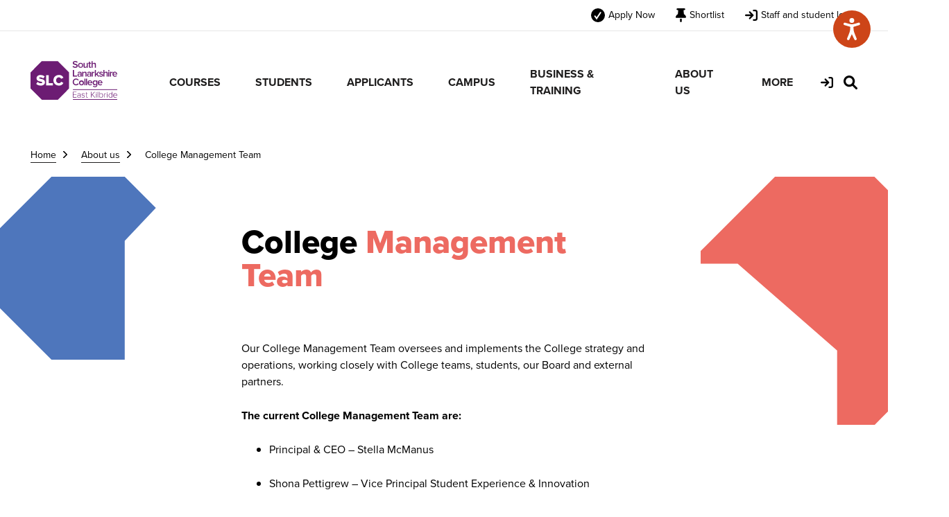

--- FILE ---
content_type: text/html; charset=utf-8
request_url: https://www.slc.ac.uk/about-us/college-management-team/
body_size: 24249
content:

<!DOCTYPE html>
<html class="no-js" lang="en" itemscope itemtype="http://schema.org/WebPage">
<head>
    <title>College Management Team - South Lanarkshire College</title>
    <meta charset="utf-8">
    <meta http-equiv="X-UA-Compatible" content="IE=edge">
    <meta name="viewport" content="width=device-width, initial-scale=1.0">
    <link rel="canonical" href="https://www.slc.ac.uk/about-us/college-management-team" />

    <!--FAVICON ITEMS-->
    <!--GENERATE THIS OUT FROM - https://realfavicongenerator.net/ -->
    <link rel="apple-touch-icon" sizes="180x180" href="/images/favicon/apple-touch-icon.png">
    <link rel="icon" type="image/png" sizes="32x32" href="/images/favicon/favicon-32x32.png">
    <link rel="icon" type="image/png" sizes="16x16" href="/images/favicon/favicon-16x16.png">
    <link rel="manifest" href="/images/favicon/site.webmanifest">
    <link rel="mask-icon" color="#196b7d" href="/images/favicon/safari-pinned-tab.svg">
    <link rel="shortcut icon" href="/images/favicon/favicon.ico">
    <meta name="msapplication-TileColor" content="#ffffff">
    <meta name="msapplication-config" content="/images/favicon/browserconfig.xml">
    <meta name="theme-color" content="#ffffff">

    <meta name="description" content="Our College Management Team oversees and implements the college strategy and operations, working closely with college teams, students, our board and external partners. ">
    
    <!--SOCIAL MEDIA-->
    <meta itemprop="name" content="content">
    <meta itemprop="description" content="Our College Management Team oversees and implements the college strategy and operations, working closely with college teams, students, our board and external partners. ">


    <!-- Twitter -->
    <!-- Twitter -->
    <meta name="twitter:card" content="summary">
    <meta name="twitter:title" content="South Lanarkshire College - College Management Team">
    <meta name="twitter:description"
          content="Our College Management Team oversees and implements the college strategy and operations, working closely with college teams, students, our board and external partners. ">

    <!-- Open Graph general (Facebook, Pinterest & Google+) -->
    <meta name="og:title"
          content="South Lanarkshire College - College Management Team">
    <meta name="og:description" content="Our College Management Team oversees and implements the college strategy and operations, working closely with college teams, students, our board and external partners. ">


    <!-- SITE IMAGE TO BE 1200px x 630px -->

        <meta itemprop="image" content="/media/xlbhe1wf/pwp_0496.jpg">
        <meta name="og:image" content="/media/xlbhe1wf/pwp_0496.jpg">

    <meta name="og:url" content="https://www.slc.ac.uk/about-us/college-management-team>
    <meta name="og:site_name" content="SouthLanarkshireCollege">
    <meta name="og:locale" content="en_UK">
    <meta name="og:type" content="website">


    <link rel="stylesheet" type="text/css" href="/css/head.css" />


    <!-- Google Tag Manager -->
<script>(function(w,d,s,l,i){w[l]=w[l]||[];w[l].push({'gtm.start':
new Date().getTime(),event:'gtm.js'});var f=d.getElementsByTagName(s)[0],
j=d.createElement(s),dl=l!='dataLayer'?'&l='+l:'';j.async=true;j.src=
'https://www.googletagmanager.com/gtm.js?id='+i+dl;f.parentNode.insertBefore(j,f);
})(window,document,'script','dataLayer','GTM-M9VRH68');</script>
<!-- End Google Tag Manager -->

<!-- Meta Pixel Code -->
<script>
!function(f,b,e,v,n,t,s)
{if(f.fbq)return;n=f.fbq=function(){n.callMethod?
n.callMethod.apply(n,arguments):n.queue.push(arguments)};
if(!f._fbq)f._fbq=n;n.push=n;n.loaded=!0;n.version='2.0';
n.queue=[];t=b.createElement(e);t.async=!0;
t.src=v;s=b.getElementsByTagName(e)[0];
s.parentNode.insertBefore(t,s)}(window, document,'script',
'https://connect.facebook.net/en_US/fbevents.js');
fbq('init', '909143392858674');
fbq('track', 'PageView');
</script>
<noscript><img height="1" width="1" style="display:none"
src="https://www.facebook.com/tr?id=909143392858674&ev=PageView&noscript=1"
/></noscript>
<!-- End Meta Pixel Code -->
    
<script type="text/javascript">!function(T,l,y){var S=T.location,k="script",D="instrumentationKey",C="ingestionendpoint",I="disableExceptionTracking",E="ai.device.",b="toLowerCase",w="crossOrigin",N="POST",e="appInsightsSDK",t=y.name||"appInsights";(y.name||T[e])&&(T[e]=t);var n=T[t]||function(d){var g=!1,f=!1,m={initialize:!0,queue:[],sv:"5",version:2,config:d};function v(e,t){var n={},a="Browser";return n[E+"id"]=a[b](),n[E+"type"]=a,n["ai.operation.name"]=S&&S.pathname||"_unknown_",n["ai.internal.sdkVersion"]="javascript:snippet_"+(m.sv||m.version),{time:function(){var e=new Date;function t(e){var t=""+e;return 1===t.length&&(t="0"+t),t}return e.getUTCFullYear()+"-"+t(1+e.getUTCMonth())+"-"+t(e.getUTCDate())+"T"+t(e.getUTCHours())+":"+t(e.getUTCMinutes())+":"+t(e.getUTCSeconds())+"."+((e.getUTCMilliseconds()/1e3).toFixed(3)+"").slice(2,5)+"Z"}(),iKey:e,name:"Microsoft.ApplicationInsights."+e.replace(/-/g,"")+"."+t,sampleRate:100,tags:n,data:{baseData:{ver:2}}}}var h=d.url||y.src;if(h){function a(e){var t,n,a,i,r,o,s,c,u,p,l;g=!0,m.queue=[],f||(f=!0,t=h,s=function(){var e={},t=d.connectionString;if(t)for(var n=t.split(";"),a=0;a<n.length;a++){var i=n[a].split("=");2===i.length&&(e[i[0][b]()]=i[1])}if(!e[C]){var r=e.endpointsuffix,o=r?e.location:null;e[C]="https://"+(o?o+".":"")+"dc."+(r||"services.visualstudio.com")}return e}(),c=s[D]||d[D]||"",u=s[C],p=u?u+"/v2/track":d.endpointUrl,(l=[]).push((n="SDK LOAD Failure: Failed to load Application Insights SDK script (See stack for details)",a=t,i=p,(o=(r=v(c,"Exception")).data).baseType="ExceptionData",o.baseData.exceptions=[{typeName:"SDKLoadFailed",message:n.replace(/\./g,"-"),hasFullStack:!1,stack:n+"\nSnippet failed to load ["+a+"] -- Telemetry is disabled\nHelp Link: https://go.microsoft.com/fwlink/?linkid=2128109\nHost: "+(S&&S.pathname||"_unknown_")+"\nEndpoint: "+i,parsedStack:[]}],r)),l.push(function(e,t,n,a){var i=v(c,"Message"),r=i.data;r.baseType="MessageData";var o=r.baseData;return o.message='AI (Internal): 99 message:"'+("SDK LOAD Failure: Failed to load Application Insights SDK script (See stack for details) ("+n+")").replace(/\"/g,"")+'"',o.properties={endpoint:a},i}(0,0,t,p)),function(e,t){if(JSON){var n=T.fetch;if(n&&!y.useXhr)n(t,{method:N,body:JSON.stringify(e),mode:"cors"});else if(XMLHttpRequest){var a=new XMLHttpRequest;a.open(N,t),a.setRequestHeader("Content-type","application/json"),a.send(JSON.stringify(e))}}}(l,p))}function i(e,t){f||setTimeout(function(){!t&&m.core||a()},500)}var e=function(){var n=l.createElement(k);n.src=h;var e=y[w];return!e&&""!==e||"undefined"==n[w]||(n[w]=e),n.onload=i,n.onerror=a,n.onreadystatechange=function(e,t){"loaded"!==n.readyState&&"complete"!==n.readyState||i(0,t)},n}();y.ld<0?l.getElementsByTagName("head")[0].appendChild(e):setTimeout(function(){l.getElementsByTagName(k)[0].parentNode.appendChild(e)},y.ld||0)}try{m.cookie=l.cookie}catch(p){}function t(e){for(;e.length;)!function(t){m[t]=function(){var e=arguments;g||m.queue.push(function(){m[t].apply(m,e)})}}(e.pop())}var n="track",r="TrackPage",o="TrackEvent";t([n+"Event",n+"PageView",n+"Exception",n+"Trace",n+"DependencyData",n+"Metric",n+"PageViewPerformance","start"+r,"stop"+r,"start"+o,"stop"+o,"addTelemetryInitializer","setAuthenticatedUserContext","clearAuthenticatedUserContext","flush"]),m.SeverityLevel={Verbose:0,Information:1,Warning:2,Error:3,Critical:4};var s=(d.extensionConfig||{}).ApplicationInsightsAnalytics||{};if(!0!==d[I]&&!0!==s[I]){var c="onerror";t(["_"+c]);var u=T[c];T[c]=function(e,t,n,a,i){var r=u&&u(e,t,n,a,i);return!0!==r&&m["_"+c]({message:e,url:t,lineNumber:n,columnNumber:a,error:i}),r},d.autoExceptionInstrumented=!0}return m}(y.cfg);function a(){y.onInit&&y.onInit(n)}(T[t]=n).queue&&0===n.queue.length?(n.queue.push(a),n.trackPageView({})):a()}(window,document,{
src: "https://js.monitor.azure.com/scripts/b/ai.2.min.js", // The SDK URL Source
crossOrigin: "anonymous", 
cfg: { // Application Insights Configuration
    connectionString: 'InstrumentationKey=af224d9a-6d35-4a8c-b4e6-46eed3481d66;IngestionEndpoint=https://ukwest-0.in.applicationinsights.azure.com/;LiveEndpoint=https://ukwest.livediagnostics.monitor.azure.com/;ApplicationId=8a52afc3-1f9f-4576-8129-d4da0bc907fb'
}});</script></head>

<body>

    <!-- Google Tag Manager (noscript) -->
<noscript><iframe src="https://www.googletagmanager.com/ns.html?id=GTM-M9VRH68"
height="0" width="0" style="display:none;visibility:hidden"></iframe></noscript>
<!-- End Google Tag Manager (noscript) -->
<script type="text/javascript" src=https://www.browsealoud.com/plus/scripts/3.1.0/ba.js crossorigin="anonymous" integrity="sha256-VCrJcQdV3IbbIVjmUyF7DnCqBbWD1BcZ/1sda2KWeFc= sha384-k2OQFn+wNFrKjU9HiaHAcHlEvLbfsVfvOnpmKBGWVBrpmGaIleDNHnnCJO4z2Y2H sha512-gxDfysgvGhVPSHDTieJ/8AlcIEjFbF3MdUgZZL2M5GXXDdIXCcX0CpH7Dh6jsHLOLOjRzTFdXASWZtxO+eMgyQ=="></script>

<!-- Meta Pixel Code -->
<script>
!function(f,b,e,v,n,t,s)
{if(f.fbq)return;n=f.fbq=function(){n.callMethod?
n.callMethod.apply(n,arguments):n.queue.push(arguments)};
if(!f._fbq)f._fbq=n;n.push=n;n.loaded=!0;n.version='2.0';
n.queue=[];t=b.createElement(e);t.async=!0;
t.src=v;s=b.getElementsByTagName(e)[0];
s.parentNode.insertBefore(t,s)}(window, document,'script',
'https://connect.facebook.net/en_US/fbevents.js');
fbq('init', '909143392858674');
fbq('track', 'PageView');
</script>
<noscript><img height="1" width="1" style="display:none"
src="https://www.facebook.com/tr?id=909143392858674&ev=PageView&noscript=1"
/></noscript>
<!-- End Meta Pixel Code -->

<!-- Meta Pixel Code -->
<script>
!function(f,b,e,v,n,t,s)
{if(f.fbq)return;n=f.fbq=function(){n.callMethod?
n.callMethod.apply(n,arguments):n.queue.push(arguments)};
if(!f._fbq)f._fbq=n;n.push=n;n.loaded=!0;n.version='2.0';
n.queue=[];t=b.createElement(e);t.async=!0;
t.src=v;s=b.getElementsByTagName(e)[0];
s.parentNode.insertBefore(t,s)}(window, document,'script',
'https://connect.facebook.net/en_US/fbevents.js');
fbq('init', '909143392858674');
fbq('track', 'PageView');
</script>
<noscript><img height="1" width="1" style="display:none"
src=https://www.facebook.com/tr?id=909143392858674&ev=PageView&noscript=1
/></noscript>
<!-- End Meta Pixel Code -->
    

    <a href="#content" class="skip-link" tab-index="1">
        Skip to main content
    </a>

    


    

    
<header>
    <div class="h-utility">
        <div class="container">
            <ul>

                    <li>
                        <a href="/course-results" title="Apply Now">
                            <svg xmlns="http://www.w3.org/2000/svg" width="20" height="20" viewBox="0 0 20 20">
                                <g id="Group_1" data-name="Group 1" transform="translate(-1164 -12)">
                                    <circle id="Ellipse_1" data-name="Ellipse 1" cx="10" cy="10" r="10" transform="translate(1164 12)" />
                                    <path id="Path_17" data-name="Path 17" d="M2891.645,4247.309l2.414,3.381,5.586-8.482" transform="translate(-1722 -4224.009)" fill="none" stroke="#fff" stroke-linecap="round" stroke-width="2" />
                                </g>
                            </svg>
                            <span class="text">Apply Now</span>
                        </a>
                    </li>

                <li>
                    <a href="/courses/shortlist" class="h-shortlist">
                        <span class="count" js-shortlistcounter style="display: none;"></span>
                        <svg xmlns="http://www.w3.org/2000/svg" width="14.992" height="20" viewBox="0 0 14.992 20">
                            <path id="thumbtack-solid"
                                  d="M1.25,1.25A1.25,1.25,0,0,1,2.5,0h10a1.25,1.25,0,1,1,0,2.5H11.347l.445,5.789a6.579,6.579,0,0,1,3.105,3.7l.039.117a1.269,1.269,0,0,1-.207,1.125,1.143,1.143,0,0,1-.98.52H1.25A1.25,1.25,0,0,1,.064,12.105L.1,11.988a6.564,6.564,0,0,1,3.105-3.7L3.654,2.5H2.5A1.25,1.25,0,0,1,1.25,1.25ZM8.75,15v3.75a1.25,1.25,0,1,1-2.5,0V15Z"
                                  transform="translate(0)" />
                        </svg>
                        <span class="text">Shortlist</span>
                    </a>
                </li>
                <li>
                    <a href="https://homepage.slc.ac.uk/" target="_blank">
                        <svg xmlns="http://www.w3.org/2000/svg" width="18.286" height="16" viewBox="0 0 18.286 16">
                            <path id="arrow-right-to-bracket-solid"
                                  d="M14.857,32H12.571a1.143,1.143,0,1,0,0,2.286h2.286A1.143,1.143,0,0,1,16,35.429v9.143a1.143,1.143,0,0,1-1.143,1.143H12.571a1.143,1.143,0,1,0,0,2.286h2.286a3.429,3.429,0,0,0,3.429-3.429V35.429A3.429,3.429,0,0,0,14.857,32Zm-2.621,7.193L7.664,34.621a1.143,1.143,0,0,0-1.616,1.616l2.623,2.62H1.143a1.143,1.143,0,1,0,0,2.286H8.671L6.051,43.764A1.143,1.143,0,0,0,7.667,45.38l4.571-4.571A1.144,1.144,0,0,0,12.236,39.193Z"
                                  transform="translate(0 -32)" />
                        </svg>
                        <span class="text">
                            Staff and student login
                        </span>
                    </a>
                </li>
            </ul>
        </div>
    </div>
    <div class="container">
        <div class="h-logo">
            <a href="/" title="South Lanarkshire College Homepage" alt="South Lanarkshire College Logo">
                <span class="sr-only">South Lanarkshire College Homepage</span>
                <svg xmlns="http://www.w3.org/2000/svg" width="125.425" height="56" viewBox="0 0 125.425 56">
                    <g id="Group_172" data-name="Group 172" transform="translate(3066.418 -161.999)">
                        <path id="Path_1537" data-name="Path 1537" d="M39.455.371H16.343L0,16.714V39.825L16.343,56.17H39.455L55.8,39.825V16.714ZM14.734,35.687a9.143,9.143,0,0,1-6.568-2.353l2.018-2.972a6.7,6.7,0,0,0,4.748,1.952c1.288,0,2.086-.444,2.086-1.176,0-1.953-8.364-.333-8.364-6.034,0-2.485,2.085-4.7,5.88-4.7a9.02,9.02,0,0,1,6.012,2.063l-2.086,2.862a6.867,6.867,0,0,0-4.326-1.552c-1.108,0-1.6.377-1.6,1.02,0,1.82,8.364.444,8.364,5.945,0,2.973-2.2,4.948-6.167,4.948m17.634-.267H22.607v-14.8h3.817v11.47h5.945Zm8.764-3.105A3.55,3.55,0,0,0,44.3,30.163l3.285,1.552a6.91,6.91,0,0,1-6.456,3.973c-4.548,0-8.011-3.107-8.011-7.655,0-4.569,3.462-7.654,8.011-7.654a6.827,6.827,0,0,1,6.456,3.95L44.3,25.9a3.552,3.552,0,0,0-3.171-2.152A4.077,4.077,0,0,0,37,28.032a4.09,4.09,0,0,0,4.128,4.283" transform="translate(-3066.418 161.806)" fill="#6c1c73"></path>
                        <path id="Path_1538" data-name="Path 1538" d="M127.184,8.355l.943-1.3a4.1,4.1,0,0,0,3.019,1.33c1.373,0,1.9-.672,1.9-1.316,0-2-5.551-.758-5.551-4.263,0-1.588,1.374-2.8,3.476-2.8a4.942,4.942,0,0,1,3.564,1.345l-.944,1.246a3.888,3.888,0,0,0-2.776-1.1c-.974,0-1.6.488-1.6,1.186,0,1.789,5.551.688,5.551,4.234,0,1.59-1.129,2.963-3.692,2.963a5.217,5.217,0,0,1-3.89-1.517" transform="translate(-3132.813 162)" fill="#6c1c73"></path>
                        <path id="Path_1539" data-name="Path 1539" d="M144.155,9.1a3.549,3.549,0,1,1,7.1,0,3.549,3.549,0,1,1-7.1,0m5.537,0a2.008,2.008,0,1,0-3.976,0,2.01,2.01,0,1,0,3.976,0" transform="translate(-3141.674 159.139)" fill="#6c1c73"></path>
                        <path id="Path_1540" data-name="Path 1540" d="M165.133,12.749v-.915a3.3,3.3,0,0,1-2.432,1.087,1.976,1.976,0,0,1-2.231-2.189V5.84h1.5v4.335c0,1.073.544,1.416,1.4,1.416a2.288,2.288,0,0,0,1.759-.9V5.84h1.5v6.909Z" transform="translate(-3150.19 158.951)" fill="#6c1c73"></path>
                        <path id="Path_1541" data-name="Path 1541" d="M175.713,9.069V5.077h-1.145v-1.3h1.145V1.888h1.5V3.777h1.4v1.3h-1.4V8.7c0,.472.228.828.657.828a.932.932,0,0,0,.659-.258l.357,1.146a2.039,2.039,0,0,1-1.4.444,1.593,1.593,0,0,1-1.774-1.789" transform="translate(-3157.55 161.014)" fill="#6c1c73"></path>
                        <path id="Path_1542" data-name="Path 1542" d="M189.41,9.872V5.523c0-1.088-.542-1.4-1.388-1.4a2.306,2.306,0,0,0-1.774.915V9.872h-1.5V.33h1.5V3.891a3.26,3.26,0,0,1,2.431-1.1,1.971,1.971,0,0,1,2.233,2.187V9.872Z" transform="translate(-3162.864 161.827)" fill="#6c1c73"></path>
                        <path id="Path_1543" data-name="Path 1543" d="M128.231,36.709V27.167H129.9v8.069h4.206v1.473Z" transform="translate(-3133.36 147.817)" fill="#6c1c73"></path>
                        <path id="Path_1544" data-name="Path 1544" d="M146.576,39.4v-.758a2.911,2.911,0,0,1-2.247.93,2.3,2.3,0,0,1-2.387-2.289,2.217,2.217,0,0,1,2.387-2.261,2.885,2.885,0,0,1,2.247.888V34.877c0-.8-.673-1.286-1.616-1.286a2.77,2.77,0,0,0-2.045.886l-.629-1.044a4.048,4.048,0,0,1,2.905-1.115c1.544,0,2.889.643,2.889,2.488V39.4Zm0-1.574V36.767a2.057,2.057,0,0,0-1.646-.715,1.264,1.264,0,1,0,0,2.488,2.06,2.06,0,0,0,1.646-.715" transform="translate(-3140.517 145.128)" fill="#6c1c73"></path>
                        <path id="Path_1545" data-name="Path 1545" d="M161.2,39.4v-4.32c0-1.087-.558-1.431-1.4-1.431a2.358,2.358,0,0,0-1.774.915V39.4h-1.5V32.489h1.5v.929a3.3,3.3,0,0,1,2.447-1.1,1.992,1.992,0,0,1,2.233,2.217V39.4Z" transform="translate(-3148.127 145.129)" fill="#6c1c73"></path>
                        <path id="Path_1546" data-name="Path 1546" d="M175.581,39.4v-.758a2.911,2.911,0,0,1-2.247.93,2.3,2.3,0,0,1-2.389-2.289,2.218,2.218,0,0,1,2.389-2.261,2.887,2.887,0,0,1,2.247.888V34.877c0-.8-.673-1.286-1.616-1.286a2.769,2.769,0,0,0-2.045.886l-.63-1.044a4.048,4.048,0,0,1,2.9-1.115c1.546,0,2.892.643,2.892,2.488V39.4Zm0-1.574V36.767a2.059,2.059,0,0,0-1.646-.715,1.264,1.264,0,1,0,0,2.488,2.062,2.062,0,0,0,1.646-.715" transform="translate(-3155.658 145.128)" fill="#6c1c73"></path>
                        <path id="Path_1547" data-name="Path 1547" d="M185.525,39.4V32.489h1.5v1a2.992,2.992,0,0,1,2.245-1.173V33.8a2.087,2.087,0,0,0-.457-.043,2.356,2.356,0,0,0-1.787.931V39.4Z" transform="translate(-3163.27 145.129)" fill="#6c1c73"></path>
                        <path id="Path_1548" data-name="Path 1548" d="M199.351,36.709l-2.1-2.861-.973,1v1.86h-1.5V27.167h1.5v5.966l3.047-3.333h1.861l-2.862,3.132,2.918,3.777Z" transform="translate(-3168.097 147.817)" fill="#6c1c73"></path>
                        <path id="Path_1549" data-name="Path 1549" d="M207.584,38.485l.686-1.073a3.555,3.555,0,0,0,2.332.958c.9,0,1.374-.372,1.374-.916,0-1.36-4.179-.386-4.179-3.047,0-1.129.973-2.087,2.719-2.087a3.951,3.951,0,0,1,2.676.958l-.631,1.057a2.824,2.824,0,0,0-2.045-.829c-.787,0-1.273.373-1.273.857,0,1.216,4.177.3,4.177,3.049,0,1.23-1.016,2.16-2.875,2.16a4.187,4.187,0,0,1-2.962-1.086" transform="translate(-3174.785 145.128)" fill="#6c1c73"></path>
                        <path id="Path_1550" data-name="Path 1550" d="M225.3,36.709V32.361c0-1.089-.543-1.4-1.389-1.4a2.306,2.306,0,0,0-1.773.915v4.836h-1.5V27.167h1.5v3.562a3.261,3.261,0,0,1,2.431-1.1,1.971,1.971,0,0,1,2.233,2.189v4.892Z" transform="translate(-3181.599 147.817)" fill="#6c1c73"></path>
                        <path id="Path_1551" data-name="Path 1551" d="M234.914,27.948a.93.93,0,1,1,.93.93.928.928,0,0,1-.93-.93m.171,1.773h1.5v6.91h-1.5Z" transform="translate(-3189.052 147.895)" fill="#6c1c73"></path>
                        <path id="Path_1552" data-name="Path 1552" d="M240.152,39.4V32.489h1.5v1a3,3,0,0,1,2.246-1.173V33.8a2.118,2.118,0,0,0-.459-.043,2.356,2.356,0,0,0-1.787.931V39.4Z" transform="translate(-3191.788 145.129)" fill="#6c1c73"></path>
                        <path id="Path_1553" data-name="Path 1553" d="M247.936,35.936a3.493,3.493,0,0,1,3.5-3.621c2.075,0,3.391,1.574,3.391,3.749v.372h-5.322a2.091,2.091,0,0,0,2.189,1.9,2.906,2.906,0,0,0,1.974-.772l.686.986a4.081,4.081,0,0,1-2.8,1.016,3.466,3.466,0,0,1-3.619-3.633m3.49-2.39a1.89,1.89,0,0,0-1.93,1.818h3.891a1.86,1.86,0,0,0-1.961-1.818" transform="translate(-3195.852 145.13)" fill="#6c1c73"></path>
                        <path id="Path_1554" data-name="Path 1554" d="M127.6,57.847a4.806,4.806,0,0,1,5.008-4.937,4.279,4.279,0,0,1,3.819,2.132l-1.416.744a2.82,2.82,0,0,0-2.4-1.388,3.452,3.452,0,0,0,0,6.9,2.85,2.85,0,0,0,2.4-1.388l1.431.715a4.362,4.362,0,0,1-3.834,2.16,4.814,4.814,0,0,1-5.008-4.935" transform="translate(-3133.032 134.378)" fill="#6c1c73"></path>
                        <path id="Path_1555" data-name="Path 1555" d="M146.789,62.009a3.549,3.549,0,1,1,3.548,3.635,3.443,3.443,0,0,1-3.548-3.635m5.537,0a2.01,2.01,0,1,0-1.989,2.3,2.064,2.064,0,0,0,1.989-2.3" transform="translate(-3143.048 131.517)" fill="#6c1c73"></path>
                        <rect id="Rectangle_676" data-name="Rectangle 676" width="1.503" height="9.542" transform="translate(-2988.461 187.445)" fill="#6c1c73"></rect>
                        <rect id="Rectangle_677" data-name="Rectangle 677" width="1.503" height="9.542" transform="translate(-2986.13 187.445)" fill="#6c1c73"></rect>
                        <path id="Path_1556" data-name="Path 1556" d="M172.592,62.008a3.492,3.492,0,0,1,3.5-3.619c2.075,0,3.391,1.574,3.391,3.749v.37h-5.322a2.09,2.09,0,0,0,2.189,1.9,2.908,2.908,0,0,0,1.974-.772l.687.987a4.089,4.089,0,0,1-2.8,1.016,3.467,3.467,0,0,1-3.62-3.634m3.491-2.388a1.888,1.888,0,0,0-1.931,1.817h3.892a1.861,1.861,0,0,0-1.962-1.817" transform="translate(-3156.519 131.518)" fill="#6c1c73"></path>
                        <path id="Path_1557" data-name="Path 1557" d="M188.458,67.245l.7-1.087a2.726,2.726,0,0,0,2.2.887,1.831,1.831,0,0,0,2.047-1.932v-.786a2.783,2.783,0,0,1-2.219,1.159c-1.758,0-3.06-1.274-3.06-3.548,0-2.247,1.273-3.549,3.06-3.549a2.713,2.713,0,0,1,2.219,1.131v-.96h1.5v6.552c0,2.49-1.861,3.161-3.549,3.161a3.953,3.953,0,0,1-2.9-1.029m4.949-4.021v-2.59a2.3,2.3,0,0,0-1.773-.916,2.227,2.227,0,0,0,0,4.422,2.3,2.3,0,0,0,1.773-.917" transform="translate(-3164.629 131.518)" fill="#6c1c73"></path>
                        <path id="Path_1558" data-name="Path 1558" d="M203.185,62.008a3.492,3.492,0,0,1,3.5-3.619c2.075,0,3.391,1.574,3.391,3.749v.37h-5.322a2.09,2.09,0,0,0,2.189,1.9,2.9,2.9,0,0,0,1.974-.772l.688.987a4.092,4.092,0,0,1-2.8,1.016,3.467,3.467,0,0,1-3.62-3.634m3.491-2.388a1.89,1.89,0,0,0-1.932,1.817h3.893a1.859,1.859,0,0,0-1.961-1.817" transform="translate(-3172.489 131.518)" fill="#6c1c73"></path>
                        <rect id="Rectangle_678" data-name="Rectangle 678" width="0.648" height="8.303" transform="translate(-2969.255 206.458)" fill="#6c1c73"></rect>
                        <path id="Path_1559" data-name="Path 1559" d="M128.289,101.32v-8.3h5.265v.647H129v3.074h4.469v.647H129v3.286h4.556v.648Z" transform="translate(-3133.39 113.44)" fill="#6c1c73"></path>
                        <path id="Path_1560" data-name="Path 1560" d="M145.712,103.659v-.71a2.62,2.62,0,0,1-2.042.858,2.011,2.011,0,0,1-2.1-2,1.987,1.987,0,0,1,2.1-1.992,2.6,2.6,0,0,1,2.042.86V99.451a1.426,1.426,0,0,0-1.606-1.382,2.346,2.346,0,0,0-1.891.884l-.361-.448a2.916,2.916,0,0,1,2.315-1.008c1.218,0,2.19.585,2.19,1.93v4.232Zm0-1.183v-1.32a2.225,2.225,0,0,0-1.817-.833,1.495,1.495,0,1,0,0,2.974,2.247,2.247,0,0,0,1.817-.821" transform="translate(-3140.322 111.102)" fill="#6c1c73"></path>
                        <path id="Path_1561" data-name="Path 1561" d="M154.566,102.849l.385-.474a2.5,2.5,0,0,0,1.942.884c1.008,0,1.605-.523,1.605-1.22,0-1.643-3.8-.709-3.8-2.874,0-.922.784-1.668,2.14-1.668a2.769,2.769,0,0,1,2.153.882l-.361.462a2.187,2.187,0,0,0-1.792-.8c-.933,0-1.493.473-1.493,1.1,0,1.506,3.783.583,3.783,2.9,0,.971-.747,1.768-2.253,1.768a2.885,2.885,0,0,1-2.314-.958" transform="translate(-3147.108 111.102)" fill="#6c1c73"></path>
                        <path id="Path_1562" data-name="Path 1562" d="M167.671,100.868V96.588h-1v-.574h1V94.372h.658v1.642h1.22v.574h-1.22v4.182c0,.485.2.82.624.82a.942.942,0,0,0,.671-.285l.25.5a1.35,1.35,0,0,1-1.021.375c-.8,0-1.182-.485-1.182-1.308" transform="translate(-3153.429 112.733)" fill="#6c1c73"></path>
                        <path id="Path_1563" data-name="Path 1563" d="M188.393,101.32l-3.422-3.91-.921,1.009v2.9h-.709v-8.3h.709v4.543l4.007-4.543h.908l-3.534,3.957,3.87,4.344Z" transform="translate(-3162.129 113.44)" fill="#6c1c73"></path>
                        <path id="Path_1564" data-name="Path 1564" d="M198.028,94.258a.5.5,0,0,1,.5-.486.489.489,0,0,1,.5.486.5.5,0,0,1-.5.5.506.506,0,0,1-.5-.5M198.2,95.7h.648v6.012H198.2Z" transform="translate(-3169.797 113.047)" fill="#6c1c73"></path>
                        <path id="Path_1565" data-name="Path 1565" d="M208.177,101.32v-8.3h.647V96.28a2.567,2.567,0,0,1,2.092-1.121c1.606,0,2.688,1.257,2.688,3.16,0,1.93-1.1,3.148-2.688,3.148a2.562,2.562,0,0,1-2.092-1.106v.958Zm2.626-.436c1.345,0,2.1-1.106,2.1-2.564s-.759-2.575-2.1-2.575a2.451,2.451,0,0,0-1.979,1.1v2.974a2.432,2.432,0,0,0,1.979,1.069" transform="translate(-3175.095 113.44)" fill="#6c1c73"></path>
                        <path id="Path_1566" data-name="Path 1566" d="M222.893,103.686V97.673h.648v1.034a2.578,2.578,0,0,1,2.028-1.157v.709a1.408,1.408,0,0,0-.324-.024,2.294,2.294,0,0,0-1.7,1.069v4.382Z" transform="translate(-3182.777 111.074)" fill="#6c1c73"></path>
                        <path id="Path_1567" data-name="Path 1567" d="M231.153,94.258a.5.5,0,0,1,.5-.486.489.489,0,0,1,.5.486.5.5,0,0,1-.5.5.507.507,0,0,1-.5-.5m.174,1.443h.648v6.012h-.648Z" transform="translate(-3187.09 113.047)" fill="#6c1c73"></path>
                        <path id="Path_1568" data-name="Path 1568" d="M241,101.32v-.959a2.557,2.557,0,0,1-2.09,1.108c-1.594,0-2.676-1.219-2.676-3.148,0-1.9,1.082-3.161,2.676-3.161A2.532,2.532,0,0,1,241,96.28V93.018h.659v8.3Zm0-1.506V96.84a2.4,2.4,0,0,0-1.977-1.1c-1.332,0-2.1,1.121-2.1,2.577s.773,2.563,2.1,2.563A2.409,2.409,0,0,0,241,99.814" transform="translate(-3189.74 113.44)" fill="#6c1c73"></path>
                        <path id="Path_1569" data-name="Path 1569" d="M250.426,100.645a2.976,2.976,0,0,1,2.886-3.149c1.83,0,2.839,1.443,2.839,3.187v.174h-5.03a2.343,2.343,0,0,0,2.353,2.389,2.637,2.637,0,0,0,1.967-.834l.336.422a3.1,3.1,0,0,1-2.353.973,2.959,2.959,0,0,1-3-3.161m2.873-2.589a2.262,2.262,0,0,0-2.178,2.29h4.369a2.2,2.2,0,0,0-2.19-2.29" transform="translate(-3197.151 111.102)" fill="#6c1c73"></path>
                        <rect id="Rectangle_679" data-name="Rectangle 679" width="64.108" height="0.997" transform="translate(-3005.101 217.002)" fill="#6c1c73"></rect>
                        <rect id="Rectangle_680" data-name="Rectangle 680" width="64.108" height="0.997" transform="translate(-3005.101 202.831)" fill="#6c1c73"></rect>
                    </g>
                </svg>
            </a>
        </div>

        <div class="h-menu">
            <nav class="n-main" aria-label="main menu">
                <ul role="menu">
                                <li class="mega-nav">
                                    <a href="#" role="menuitem" tabindex="0">
                                        COURSES
                                    </a>

                                    <span class="e-toggle"></span>

                                    <div class="mega">
                                        <div class="container">
                                            <div class="inner">
                                                <div class="row">
                                                    <div class="column">
                                                        <h3><a href="/courses">COURSES</a></h3>
                                                        <p>
                                                            Make a choice for future you
                                                        </p>
                                                    </div>
                                                            <div class="column">
                                                                <ul>
                                                                        <li>
                                                                            <a href="/course-results">Apply now</a>
                                                                        </li>
                                                                        <li>
                                                                            <a href="/courses/course-search">Course Search</a>
                                                                        </li>
                                                                        <li>
                                                                            <a href="/courses/browse-by-career">Browse by Career</a>
                                                                        </li>
                                                                        <li>
                                                                            <a href="/courses/what-course-should-i-study">What Course Should I Study?</a>
                                                                        </li>
                                                                </ul>
                                                            </div>
                                                            <div class="column">
                                                                <ul>
                                                                        <li>
                                                                            <a href="/courses/courses-and-qualifications-explained">Courses and Qualifications Explained</a>
                                                                        </li>
                                                                        <li>
                                                                            <a href="/courses/schools">Schools Programmes</a>
                                                                        </li>
                                                                        <li>
                                                                            <a href="/courses/foundation-apprenticeships">Foundation Apprenticeships</a>
                                                                        </li>
                                                                </ul>
                                                            </div>

                                                </div>
                                            </div>
                                        </div>
                                    </div>

                                </li>
                                <li class="mega-nav">
                                    <a href="#" role="menuitem" tabindex="0">
                                        STUDENTS
                                    </a>

                                    <span class="e-toggle"></span>

                                    <div class="mega">
                                        <div class="container">
                                            <div class="inner">
                                                <div class="row">
                                                    <div class="column">
                                                        <h3><a href="/students">STUDENTS</a></h3>
                                                        <p>
                                                            Helping you achieve your ambitions
                                                        </p>
                                                    </div>
                                                            <div class="column">
                                                                <ul>
                                                                        <li>
                                                                            <a href="/students/student-support">Student Support Services</a>
                                                                        </li>
                                                                        <li>
                                                                            <a href="/students/student-faqs">Student FAQs</a>
                                                                        </li>
                                                                        <li>
                                                                            <a href="/students/student-association">Student Association</a>
                                                                        </li>
                                                                        <li>
                                                                            <a href="/students/routes-to-employment">Routes to Employment</a>
                                                                        </li>
                                                                </ul>
                                                            </div>
                                                            <div class="column">
                                                                <ul>
                                                                        <li>
                                                                            <a href="https://homepage.slc.ac.uk/">Student Login</a>
                                                                        </li>
                                                                        <li>
                                                                            <a href="/students/student-welcome-and-induction-2025">Student Welcome and Induction 2025</a>
                                                                        </li>
                                                                </ul>
                                                            </div>

                                                </div>
                                            </div>
                                        </div>
                                    </div>

                                </li>
                                <li class="mega-nav">
                                    <a href="#" role="menuitem" tabindex="0">
                                        APPLICANTS
                                    </a>

                                    <span class="e-toggle"></span>

                                    <div class="mega">
                                        <div class="container">
                                            <div class="inner">
                                                <div class="row">
                                                    <div class="column">
                                                        <h3><a href="/applicants">APPLICANTS</a></h3>
                                                        <p>
                                                            Take your career to the next level
                                                        </p>
                                                    </div>
                                                            <div class="column">
                                                                <ul>
                                                                        <li>
                                                                            <a href="/applicants/applying-for-a-course">Applying For a Course</a>
                                                                        </li>
                                                                        <li>
                                                                            <a href="/applicants/why-choose-south-lanarkshire-college">Why Choose South Lanarkshire College?</a>
                                                                        </li>
                                                                        <li>
                                                                            <a href="/applicants/funding">Funding, Finance and Fees</a>
                                                                        </li>
                                                                        <li>
                                                                            <a href="/applicants/information-for-parents-carers-and-teachers">Information for Parents, Carers and Teachers</a>
                                                                        </li>
                                                                </ul>
                                                            </div>
                                                            <div class="column">
                                                                <ul>
                                                                        <li>
                                                                            <a href="/applicants/applicant-faqs">Applicant FAQs</a>
                                                                        </li>
                                                                        <li>
                                                                            <a href="/applicants/routes-to-university">Routes to University</a>
                                                                        </li>
                                                                        <li>
                                                                            <a href="/more/case-studies">Case Studies</a>
                                                                        </li>
                                                                        <li>
                                                                            <a href="https://course-app.slc.ac.uk/login">Applicant login</a>
                                                                        </li>
                                                                </ul>
                                                            </div>

                                                </div>
                                            </div>
                                        </div>
                                    </div>

                                </li>
                                <li class="mega-nav">
                                    <a href="#" role="menuitem" tabindex="0">
                                        CAMPUS
                                    </a>

                                    <span class="e-toggle"></span>

                                    <div class="mega">
                                        <div class="container">
                                            <div class="inner">
                                                <div class="row">
                                                    <div class="column">
                                                        <h3><a href="/campus">CAMPUS</a></h3>
                                                        <p>
                                                            A community, one-campus College, focused on you
                                                        </p>
                                                    </div>
                                                            <div class="column">
                                                                <ul>
                                                                        <li>
                                                                            <a href="/campus/our-campus-and-how-to-find-us">Our Campus and How To Find Us</a>
                                                                        </li>
                                                                        <li>
                                                                            <a href="/campus/opening-times-and-access">Opening Times and Access</a>
                                                                        </li>
                                                                        <li>
                                                                            <a href="/campus/venue-hire">Venue Hire</a>
                                                                        </li>
                                                                        <li>
                                                                            <a href="/campus/catering-services">Catering Services</a>
                                                                        </li>
                                                                </ul>
                                                            </div>
                                                            <div class="column">
                                                                <ul>
                                                                        <li>
                                                                            <a href="/campus/our-campus-and-how-to-find-us/salon-and-spa">Salon and Spa</a>
                                                                        </li>
                                                                        <li>
                                                                            <a href="/campus/wifi">Connect to WiFi</a>
                                                                        </li>
                                                                </ul>
                                                            </div>

                                                </div>
                                            </div>
                                        </div>
                                    </div>

                                </li>
                                <li class="mega-nav">
                                    <a href="#" role="menuitem" tabindex="0">
                                        BUSINESS &amp; TRAINING
                                    </a>

                                    <span class="e-toggle"></span>

                                    <div class="mega">
                                        <div class="container">
                                            <div class="inner">
                                                <div class="row">
                                                    <div class="column">
                                                        <h3><a href="/business-and-training">BUSINESS &amp; TRAINING</a></h3>
                                                        <p>
                                                            Take your business to the next level
                                                        </p>
                                                    </div>
                                                            <div class="column">
                                                                <ul>
                                                                        <li>
                                                                            <a href="/business-and-training/training-courses-for-businesses">Training Courses for Businesses</a>
                                                                        </li>
                                                                        <li>
                                                                            <a href="/business-and-training/browse-by-industry">Browse by Industry</a>
                                                                        </li>
                                                                        <li>
                                                                            <a href="/business-and-training/funding-for-business-training">Funding for Business Training</a>
                                                                        </li>
                                                                        <li>
                                                                            <a href="/business-and-training/modern-apprenticeships">Modern Apprenticeships</a>
                                                                        </li>
                                                                </ul>
                                                            </div>
                                                            <div class="column">
                                                                <ul>
                                                                        <li>
                                                                            <a href="/business-and-training/clic">College Local Innovation Centres</a>
                                                                        </li>
                                                                </ul>
                                                            </div>

                                                </div>
                                            </div>
                                        </div>
                                    </div>

                                </li>
                                <li class="mega-nav">
                                    <a href="#" role="menuitem" tabindex="0">
                                        ABOUT US
                                    </a>

                                    <span class="e-toggle"></span>

                                    <div class="mega">
                                        <div class="container">
                                            <div class="inner">
                                                <div class="row">
                                                    <div class="column">
                                                        <h3><a href="/about-us">ABOUT US</a></h3>
                                                        <p>
                                                            One College, for all you want to achieve
                                                        </p>
                                                    </div>
                                                            <div class="column">
                                                                <ul>
                                                                        <li>
                                                                            <a href="/about-us/our-performance">Our Performance</a>
                                                                        </li>
                                                                        <li>
                                                                            <a href="/about-us/college-management-team">College Management Team</a>
                                                                        </li>
                                                                        <li>
                                                                            <a href="/about-us/our-board">Our Board</a>
                                                                        </li>
                                                                        <li>
                                                                            <a href="/about-us/strategies-policies-procedures">Strategies, Policies and Procedures</a>
                                                                        </li>
                                                                </ul>
                                                            </div>
                                                            <div class="column">
                                                                <ul>
                                                                        <li>
                                                                            <a href="/about-us/equality-diversity-inclusion-belonging">Equality, Diversity, Inclusion &amp; Belonging</a>
                                                                        </li>
                                                                        <li>
                                                                            <a href="/about-us/sustainability">Sustainability</a>
                                                                        </li>
                                                                        <li>
                                                                            <a href="/about-us/procurement">Procurement</a>
                                                                        </li>
                                                                        <li>
                                                                            <a href="/about-us/course-disclaimer">Course Disclaimer</a>
                                                                        </li>
                                                                </ul>
                                                            </div>
                                                            <div class="column">
                                                                <ul>
                                                                        <li>
                                                                            <a href="/about-us/south-lanarkshire-college-foundation">South Lanarkshire College Foundation</a>
                                                                        </li>
                                                                </ul>
                                                            </div>

                                                </div>
                                            </div>
                                        </div>
                                    </div>

                                </li>
                                <li class="mega-nav">
                                    <a href="#" role="menuitem" tabindex="0">
                                        MORE
                                    </a>

                                    <span class="e-toggle"></span>

                                    <div class="mega">
                                        <div class="container">
                                            <div class="inner">
                                                <div class="row">
                                                    <div class="column">
                                                        <h3><a href="/more">MORE</a></h3>
                                                        <p>
                                                            Our latest news, events, job vacancies and goings-on at the College
                                                        </p>
                                                    </div>
                                                            <div class="column">
                                                                <ul>
                                                                        <li>
                                                                            <a href="/more/news-and-events">News and Events</a>
                                                                        </li>
                                                                        <li>
                                                                            <a href="/more/work-for-us">Work For Us</a>
                                                                        </li>
                                                                        <li>
                                                                            <a href="/more/case-studies">Case Studies</a>
                                                                        </li>
                                                                        <li>
                                                                            <a href="/contact-us">Contact Us</a>
                                                                        </li>
                                                                </ul>
                                                            </div>
                                                            <div class="column">
                                                                <ul>
                                                                        <li>
                                                                            <a href="https://homepage.slc.ac.uk/">Staff and student login</a>
                                                                        </li>
                                                                        <li>
                                                                            <a href="https://course-app.slc.ac.uk/">Applicant login</a>
                                                                        </li>
                                                                </ul>
                                                            </div>

                                                </div>
                                            </div>
                                        </div>
                                    </div>

                                </li>
                </ul>

            </nav>
        </div>
    
        <div class="h-options">
                <div class="h-applynow mobile">
                    <a href="/course-results" title="Apply Now">
                        <svg xmlns="http://www.w3.org/2000/svg" width="20" height="20" viewBox="0 0 20 20">
                            <g id="Group_1" data-name="Group 1" transform="translate(-1164 -12)">
                                <circle id="Ellipse_1" data-name="Ellipse 1" cx="10" cy="10" r="10" transform="translate(1164 12)" />
                                <path id="Path_17" data-name="Path 17" d="M2891.645,4247.309l2.414,3.381,5.586-8.482" transform="translate(-1722 -4224.009)" fill="none" stroke="#fff" stroke-linecap="round" stroke-width="2" />
                            </g>
                        </svg>
                    </a>
                </div>

            <div class="h-shortlist mobile">
                <span class="count" js-shortlistcounter style="display: none;"></span>
                <svg xmlns="http://www.w3.org/2000/svg" width="14.992" height="20" viewBox="0 0 14.992 20">
                    <path id="thumbtack-solid" d="M1.25,1.25A1.25,1.25,0,0,1,2.5,0h10a1.25,1.25,0,1,1,0,2.5H11.347l.445,5.789a6.579,6.579,0,0,1,3.105,3.7l.039.117a1.269,1.269,0,0,1-.207,1.125,1.143,1.143,0,0,1-.98.52H1.25A1.25,1.25,0,0,1,.064,12.105L.1,11.988a6.564,6.564,0,0,1,3.105-3.7L3.654,2.5H2.5A1.25,1.25,0,0,1,1.25,1.25ZM8.75,15v3.75a1.25,1.25,0,1,1-2.5,0V15Z" transform="translate(0)"></path>
                </svg>
            </div>
            <div class="h-stafflogin mobile">
                <a href="https://homepage.slc.ac.uk/" target="_blank">
                    <svg xmlns="http://www.w3.org/2000/svg" width="18.286" height="16" viewBox="0 0 18.286 16">
                        <path id="arrow-right-to-bracket-solid"
                              d="M14.857,32H12.571a1.143,1.143,0,1,0,0,2.286h2.286A1.143,1.143,0,0,1,16,35.429v9.143a1.143,1.143,0,0,1-1.143,1.143H12.571a1.143,1.143,0,1,0,0,2.286h2.286a3.429,3.429,0,0,0,3.429-3.429V35.429A3.429,3.429,0,0,0,14.857,32Zm-2.621,7.193L7.664,34.621a1.143,1.143,0,0,0-1.616,1.616l2.623,2.62H1.143a1.143,1.143,0,1,0,0,2.286H8.671L6.051,43.764A1.143,1.143,0,0,0,7.667,45.38l4.571-4.571A1.144,1.144,0,0,0,12.236,39.193Z"
                              transform="translate(0 -32)" />
                    </svg>
                </a>
            </div>
            <div class="h-search">
                <button class="e-searchtoggle" aria-label="Search Site">
                    <svg xmlns="http://www.w3.org/2000/svg" width="15.998" height="16" viewBox="0 0 15.998 16">
                        <path id="magnifying-glass-solid" d="M15.634,13.864l-3.74-3.74a6.5,6.5,0,1,0-1.768,1.77l3.74,3.74a1.251,1.251,0,0,0,1.768-1.77ZM2.473,6.5a4,4,0,1,1,4,4A4,4,0,0,1,2.473,6.5Z" transform="translate(-0.001 0)"></path>
                    </svg>

                </button>

                <div class="e-searchbox">
                    <div class="inner">

                        <div class="container">
                            <button class="e-close">
                                <span>Close</span>
                            </button>
                            <form action="/courses/search-results">
                                <div class="e-input">
                                    <label for="searchBox">Search</label>
                                    <input type="text" id="searchBox" placeholder="Enter your keyword, course, subject or interest" name="keyword" js-quicksearch />
                                </div>
                                <button class="btn btn-primary">
                                    <svg xmlns="http://www.w3.org/2000/svg" width="15.998" height="16" viewBox="0 0 15.998 16">
                                        <path id="magnifying-glass-solid" d="M15.634,13.864l-3.74-3.74a6.5,6.5,0,1,0-1.768,1.77l3.74,3.74a1.251,1.251,0,0,0,1.768-1.77ZM2.473,6.5a4,4,0,1,1,4,4A4,4,0,0,1,2.473,6.5Z" transform="translate(-0.001 0)"></path>
                                    </svg>
                                    <span>Go</span>
                                </button>
                            </form>
                            <div class="e-results">
                                <div class="row" js-quicksearchcontainer>
                                        <div class="column">
                                                <p><strong><a href="/courses/search-results">Courses</a></strong></p>
                                        </div>
                                        <div class="column">
                                                <p><strong><a href="/contact-us">Contact Us</a></strong></p>
                                        </div>
                                        <div class="column">
                                                <p><strong><a href="/students/student-support">Student Support Services</a></strong></p>
                                        </div>
                                </div>
                            </div>
                        </div>
                    </div>
                </div>
            </div>

            <div class="h-menutoggle">
                <span></span>
                <span></span>
                <span></span>
                <span></span>
            </div>
        </div>
    
    </div>
</header>


    <nav class="n-breadcrumb">
        <div class="container">
            <ul>
                    <li><a href="/">Home</a></li>
                    <li><a href="/about-us">About us</a></li>

                    <li>College Management Team</li>


            </ul>
        </div>
    </nav>




    <main id="content">
        


<section class="m-page-intro coral">
    <div class="container">
        <div class="row coral-before blue-after">
            <div class="copy">
                <h1>College<span class="highlight"> Management Team</span></h1>
            </div>
        </div>
    </div>
</section><section class="m-rte blue">
    <div class="container">
        <div class="row">
            <div class="content">
                <p>Our College Management Team oversees and implements the College strategy and operations, working closely with College teams, students, our Board and external partners.</p>
<p><strong>The current College Management Team are:</strong></p>
<ul>
<li>Principal &amp; CEO – Stella McManus</li>
<li>Shona Pettigrew – Vice Principal Student Experience &amp; Innovation</li>
<li>Elaine McKechnie - Vice Principal Finance, Resources &amp; Sustainability</li>
<li>Head of Curriculum – Wilma MacLeod</li>
<li>Depute Head of Curriculum – James Jamieson</li>
<li>Head of Digital – Chris Sumner</li>
<li>Head of Facilities – Craig Ferguson</li>
<li>Head of Finance - Paddy Feechan</li>
<li>Head of People Services – Gary McIntosh</li>
<li>Head of Student Services – Rose Harkness</li>
<li>Student Association President – Catriona Blacker</li>
</ul>
            </div>
        </div>
    </div>
</section>
    </main>

    
<footer>
    <div class="f-top">
        <div class="container">
            <div class="row">
                <div class="e-address">
                    <svg xmlns="http://www.w3.org/2000/svg" width="179.178" height="80" viewBox="0 0 179.178 80">
                        <g id="Group_180" data-name="Group 180" transform="translate(3066.418 -161.999)">
                            <path id="Path_1537" data-name="Path 1537"
                                  d="M56.365.371H23.347L0,23.718V56.734l23.347,23.35H56.365l23.346-23.35V23.718ZM21.049,50.823a13.061,13.061,0,0,1-9.383-3.361l2.883-4.246a9.572,9.572,0,0,0,6.782,2.789c1.839,0,2.98-.634,2.98-1.68,0-2.79-11.949-.475-11.949-8.62,0-3.551,2.978-6.72,8.4-6.72a12.886,12.886,0,0,1,8.588,2.948l-2.98,4.088A9.81,9.81,0,0,0,20.192,33.8c-1.583,0-2.281.538-2.281,1.458,0,2.6,11.948.634,11.948,8.493,0,4.248-3.138,7.069-8.809,7.069m25.192-.382H32.3V29.3h5.452V45.687h8.493Zm12.52-4.436a5.071,5.071,0,0,0,4.53-3.075l4.693,2.217a9.872,9.872,0,0,1-9.223,5.675c-6.5,0-11.444-4.439-11.444-10.936,0-6.527,4.946-10.934,11.444-10.934A9.753,9.753,0,0,1,67.984,34.6l-4.693,2.248a5.075,5.075,0,0,0-4.53-3.074,5.824,5.824,0,0,0-5.9,6.116,5.842,5.842,0,0,0,5.9,6.119"
                                  transform="translate(-3066.418 161.882)" fill="#6c1c73" />
                            <path id="Path_1538" data-name="Path 1538"
                                  d="M127.184,11.936l1.348-1.86a5.852,5.852,0,0,0,4.313,1.9c1.961,0,2.718-.961,2.718-1.88,0-2.862-7.93-1.083-7.93-6.091C127.633,1.737,129.6,0,132.6,0A7.06,7.06,0,0,1,137.69,1.92L136.34,3.7a5.554,5.554,0,0,0-3.966-1.574c-1.392,0-2.289.7-2.289,1.695,0,2.556,7.93.983,7.93,6.049,0,2.272-1.613,4.233-5.274,4.233a7.452,7.452,0,0,1-5.557-2.167"
                                  transform="translate(-3106.76 162)" fill="#6c1c73" />
                            <path id="Path_1539" data-name="Path 1539"
                                  d="M144.155,10.648a5.07,5.07,0,1,1,10.137,0,5.07,5.07,0,1,1-10.137,0m7.909,0c0-1.736-1-3.269-2.84-3.269-1.82,0-2.84,1.534-2.84,3.269,0,1.758,1.02,3.292,2.84,3.292,1.84,0,2.84-1.534,2.84-3.292"
                                  transform="translate(-3112.145 160.262)" fill="#6c1c73" />
                            <path id="Path_1540" data-name="Path 1540"
                                  d="M167.131,15.71V14.4a4.716,4.716,0,0,1-3.475,1.553c-2.125,0-3.187-1.124-3.187-3.127V5.84h2.145v6.192c0,1.533.778,2.023,2,2.023a3.269,3.269,0,0,0,2.513-1.287V5.84h2.147v9.87Z"
                                  transform="translate(-3117.32 160.147)" fill="#6c1c73" />
                            <path id="Path_1541" data-name="Path 1541"
                                  d="M176.2,12.146v-5.7h-1.635V4.587H176.2v-2.7h2.147v2.7h2V6.444h-2v5.172c0,.674.326,1.183.939,1.183a1.331,1.331,0,0,0,.942-.368l.509,1.637a2.913,2.913,0,0,1-2,.634,2.276,2.276,0,0,1-2.534-2.556"
                                  transform="translate(-3121.792 161.401)" fill="#6c1c73" />
                            <path id="Path_1542" data-name="Path 1542"
                                  d="M191.408,13.962V7.749c0-1.554-.774-2-1.982-2a3.294,3.294,0,0,0-2.534,1.308v6.908h-2.145V.33h2.145V5.418a4.658,4.658,0,0,1,3.473-1.571c2.125,0,3.189,1.1,3.189,3.124v6.991Z"
                                  transform="translate(-3125.021 161.895)" fill="#6c1c73" />
                            <path id="Path_1543" data-name="Path 1543" d="M128.231,40.8V27.167h2.391V38.694h6.008v2.1Z"
                                  transform="translate(-3107.093 153.382)" fill="#6c1c73" />
                            <path id="Path_1544" data-name="Path 1544"
                                  d="M148.562,42.434V41.351a4.158,4.158,0,0,1-3.21,1.328,3.285,3.285,0,0,1-3.411-3.27,3.168,3.168,0,0,1,3.411-3.23,4.122,4.122,0,0,1,3.21,1.269V35.974c0-1.143-.961-1.837-2.309-1.837a3.957,3.957,0,0,0-2.922,1.265l-.9-1.491a5.783,5.783,0,0,1,4.15-1.593c2.205,0,4.127.919,4.127,3.555v6.561Zm0-2.248V38.673a2.938,2.938,0,0,0-2.351-1.022,1.806,1.806,0,1,0,0,3.555,2.944,2.944,0,0,0,2.351-1.021"
                                  transform="translate(-3111.442 151.748)" fill="#6c1c73" />
                            <path id="Path_1545" data-name="Path 1545"
                                  d="M163.2,42.433V36.261c0-1.553-.8-2.044-2-2.044a3.369,3.369,0,0,0-2.534,1.308v6.908h-2.145v-9.87h2.145v1.327a4.711,4.711,0,0,1,3.5-1.572,2.846,2.846,0,0,1,3.19,3.167v6.948Z"
                                  transform="translate(-3116.066 151.749)" fill="#6c1c73" />
                            <path id="Path_1546" data-name="Path 1546"
                                  d="M177.567,42.434V41.351a4.158,4.158,0,0,1-3.21,1.328,3.287,3.287,0,0,1-3.413-3.27,3.169,3.169,0,0,1,3.413-3.23,4.124,4.124,0,0,1,3.21,1.269V35.974c0-1.143-.961-1.837-2.309-1.837a3.955,3.955,0,0,0-2.922,1.265l-.9-1.491a5.782,5.782,0,0,1,4.148-1.593c2.209,0,4.131.919,4.131,3.555v6.561Zm0-2.248V38.673a2.941,2.941,0,0,0-2.351-1.022,1.806,1.806,0,1,0,0,3.555,2.946,2.946,0,0,0,2.351-1.021"
                                  transform="translate(-3120.642 151.748)" fill="#6c1c73" />
                            <path id="Path_1547" data-name="Path 1547"
                                  d="M185.525,42.433v-9.87h2.147v1.43a4.275,4.275,0,0,1,3.206-1.676v2.124a2.981,2.981,0,0,0-.653-.061,3.366,3.366,0,0,0-2.553,1.33v6.723Z"
                                  transform="translate(-3125.267 151.749)" fill="#6c1c73" />
                            <path id="Path_1548" data-name="Path 1548"
                                  d="M201.313,40.8l-3-4.087-1.39,1.43V40.8h-2.146V27.167h2.146V35.69l4.354-4.761h2.658L199.842,35.4l4.168,5.4Z"
                                  transform="translate(-3128.2 153.382)" fill="#6c1c73" />
                            <path id="Path_1549" data-name="Path 1549"
                                  d="M207.584,41.127l.981-1.534a5.079,5.079,0,0,0,3.332,1.369c1.289,0,1.963-.532,1.963-1.308,0-1.943-5.97-.552-5.97-4.354,0-1.613,1.39-2.982,3.884-2.982a5.645,5.645,0,0,1,3.823,1.368l-.9,1.51a4.034,4.034,0,0,0-2.922-1.184c-1.125,0-1.819.533-1.819,1.224,0,1.738,5.968.432,5.968,4.356,0,1.758-1.452,3.086-4.108,3.086a5.981,5.981,0,0,1-4.231-1.552"
                                  transform="translate(-3132.264 151.748)" fill="#6c1c73" />
                            <path id="Path_1550" data-name="Path 1550"
                                  d="M227.3,40.8V34.588c0-1.555-.776-2-1.984-2a3.294,3.294,0,0,0-2.532,1.308V40.8h-2.145V27.167h2.145v5.089a4.658,4.658,0,0,1,3.473-1.572c2.127,0,3.189,1.1,3.189,3.127V40.8Z"
                                  transform="translate(-3136.404 153.382)" fill="#6c1c73" />
                            <path id="Path_1551" data-name="Path 1551"
                                  d="M234.914,28.347a1.329,1.329,0,1,1,1.329,1.328,1.326,1.326,0,0,1-1.329-1.328m.244,2.533h2.147v9.871h-2.147Z"
                                  transform="translate(-3140.933 153.43)" fill="#6c1c73" />
                            <path id="Path_1552" data-name="Path 1552"
                                  d="M240.152,42.433v-9.87H242.3v1.43a4.278,4.278,0,0,1,3.209-1.676v2.124a3.026,3.026,0,0,0-.656-.061,3.366,3.366,0,0,0-2.553,1.33v6.723Z"
                                  transform="translate(-3142.595 151.749)" fill="#6c1c73" />
                            <path id="Path_1553" data-name="Path 1553"
                                  d="M247.936,37.487a4.99,4.99,0,0,1,5.006-5.172c2.964,0,4.844,2.248,4.844,5.356V38.2h-7.6a2.987,2.987,0,0,0,3.127,2.718,4.151,4.151,0,0,0,2.821-1.1l.981,1.409a5.83,5.83,0,0,1-4.005,1.452,4.951,4.951,0,0,1-5.17-5.19m4.985-3.414a2.7,2.7,0,0,0-2.758,2.6h5.559a2.657,2.657,0,0,0-2.8-2.6"
                                  transform="translate(-3145.065 151.749)" fill="#6c1c73" />
                            <path id="Path_1554" data-name="Path 1554"
                                  d="M127.6,59.963a6.865,6.865,0,0,1,7.154-7.053,6.113,6.113,0,0,1,5.456,3.046l-2.023,1.062a4.028,4.028,0,0,0-3.433-1.984,4.932,4.932,0,0,0,0,9.853,4.072,4.072,0,0,0,3.433-1.984l2.044,1.022a6.231,6.231,0,0,1-5.477,3.086,6.877,6.877,0,0,1-7.154-7.05"
                                  transform="translate(-3106.894 145.217)" fill="#6c1c73" />
                            <path id="Path_1555" data-name="Path 1555"
                                  d="M146.789,63.56a5.07,5.07,0,1,1,5.068,5.193,4.918,4.918,0,0,1-5.068-5.193m7.91,0c0-1.736-1-3.27-2.841-3.27-1.818,0-2.84,1.534-2.84,3.27,0,1.758,1.022,3.291,2.84,3.291,1.84,0,2.841-1.533,2.841-3.291"
                                  transform="translate(-3112.98 143.478)" fill="#6c1c73" />
                            <rect id="Rectangle_676" data-name="Rectangle 676" width="2.147" height="13.632"
                                  transform="translate(-2955.051 198.351)" fill="#6c1c73" />
                            <rect id="Rectangle_677" data-name="Rectangle 677" width="2.147" height="13.632"
                                  transform="translate(-2951.72 198.351)" fill="#6c1c73" />
                            <path id="Path_1556" data-name="Path 1556"
                                  d="M172.592,63.559a4.988,4.988,0,0,1,5.007-5.17c2.964,0,4.844,2.248,4.844,5.356v.529h-7.6a2.985,2.985,0,0,0,3.127,2.719,4.154,4.154,0,0,0,2.821-1.1l.982,1.41a5.842,5.842,0,0,1-4.007,1.452,4.953,4.953,0,0,1-5.172-5.192m4.986-3.412a2.7,2.7,0,0,0-2.758,2.6h5.561a2.659,2.659,0,0,0-2.8-2.6"
                                  transform="translate(-3121.165 143.479)" fill="#6c1c73" />
                            <path id="Path_1557" data-name="Path 1557"
                                  d="M188.6,71.041l1-1.553a3.894,3.894,0,0,0,3.146,1.267,2.616,2.616,0,0,0,2.924-2.761V66.871a3.976,3.976,0,0,1-3.17,1.656c-2.512,0-4.372-1.82-4.372-5.068,0-3.21,1.819-5.07,4.372-5.07A3.876,3.876,0,0,1,195.669,60V58.633h2.147v9.36c0,3.557-2.658,4.516-5.07,4.516a5.647,5.647,0,0,1-4.147-1.469m7.07-5.744V61.6a3.284,3.284,0,0,0-2.533-1.308c-1.719,0-2.8,1.269-2.8,3.17s1.083,3.148,2.8,3.148a3.283,3.283,0,0,0,2.533-1.31"
                                  transform="translate(-3126.093 143.479)" fill="#6c1c73" />
                            <path id="Path_1558" data-name="Path 1558"
                                  d="M203.185,63.559a4.989,4.989,0,0,1,5.007-5.17c2.964,0,4.844,2.248,4.844,5.356v.529h-7.6a2.985,2.985,0,0,0,3.127,2.719,4.15,4.15,0,0,0,2.82-1.1l.983,1.41a5.846,5.846,0,0,1-4.007,1.452,4.953,4.953,0,0,1-5.172-5.192m4.987-3.412a2.7,2.7,0,0,0-2.76,2.6h5.561a2.656,2.656,0,0,0-2.8-2.6"
                                  transform="translate(-3130.868 143.479)" fill="#6c1c73" />
                            <rect id="Rectangle_678" data-name="Rectangle 678" width="0.925" height="11.861"
                                  transform="translate(-2927.615 225.512)" fill="#6c1c73" />
                            <path id="Path_1559" data-name="Path 1559"
                                  d="M128.289,104.878V93.018h7.521v.924H129.3v4.392h6.384v.924H129.3v4.694h6.508v.925Z"
                                  transform="translate(-3107.112 132.494)" fill="#6c1c73" />
                            <path id="Path_1560" data-name="Path 1560"
                                  d="M147.488,106.3v-1.015a3.743,3.743,0,0,1-2.917,1.226,2.873,2.873,0,0,1-3-2.862,2.839,2.839,0,0,1,3-2.846,3.71,3.71,0,0,1,2.917,1.228v-1.744a2.037,2.037,0,0,0-2.294-1.974,3.351,3.351,0,0,0-2.7,1.263l-.516-.64a4.166,4.166,0,0,1,3.308-1.441c1.74,0,3.129.836,3.129,2.756V106.3Zm0-1.691v-1.886a3.178,3.178,0,0,0-2.6-1.19,2.135,2.135,0,1,0,0,4.249,3.21,3.21,0,0,0,2.6-1.173"
                                  transform="translate(-3111.323 131.073)" fill="#6c1c73" />
                            <path id="Path_1561" data-name="Path 1561"
                                  d="M154.566,105.142l.55-.677a3.578,3.578,0,0,0,2.774,1.263c1.44,0,2.294-.747,2.294-1.743,0-2.347-5.423-1.013-5.423-4.106,0-1.317,1.12-2.383,3.058-2.383a3.956,3.956,0,0,1,3.076,1.26l-.516.66a3.125,3.125,0,0,0-2.561-1.14c-1.333,0-2.133.676-2.133,1.567,0,2.151,5.4.832,5.4,4.141,0,1.387-1.067,2.526-3.218,2.526a4.121,4.121,0,0,1-3.306-1.369"
                                  transform="translate(-3115.447 131.073)" fill="#6c1c73" />
                            <path id="Path_1562" data-name="Path 1562"
                                  d="M168.1,103.653V97.537h-1.424v-.819H168.1V94.372h.94v2.346h1.742v.819h-1.742v5.974c0,.693.285,1.172.892,1.172a1.345,1.345,0,0,0,.958-.408l.356.709a1.928,1.928,0,0,1-1.458.535c-1.139,0-1.688-.693-1.688-1.868"
                                  transform="translate(-3119.288 132.065)" fill="#6c1c73" />
                            <path id="Path_1563" data-name="Path 1563"
                                  d="M190.559,104.878l-4.889-5.585-1.316,1.441v4.144h-1.013V93.018h1.013v6.489l5.725-6.489h1.3l-5.049,5.654,5.529,6.206Z"
                                  transform="translate(-3124.573 132.494)" fill="#6c1c73" />
                            <path id="Path_1564" data-name="Path 1564"
                                  d="M198.028,94.466a.709.709,0,0,1,.711-.694.7.7,0,0,1,.711.694.712.712,0,0,1-.711.711.722.722,0,0,1-.711-.711m.249,2.062h.925v8.589h-.925Z"
                                  transform="translate(-3129.233 132.255)" fill="#6c1c73" />
                            <path id="Path_1565" data-name="Path 1565"
                                  d="M208.177,104.878V93.018h.924v4.66a3.668,3.668,0,0,1,2.988-1.6c2.294,0,3.84,1.8,3.84,4.515,0,2.758-1.564,4.5-3.84,4.5a3.66,3.66,0,0,1-2.988-1.58v1.368Zm3.752-.623c1.921,0,3-1.581,3-3.663s-1.084-3.679-3-3.679a3.5,3.5,0,0,0-2.827,1.565v4.249a3.474,3.474,0,0,0,2.827,1.527"
                                  transform="translate(-3132.453 132.494)" fill="#6c1c73" />
                            <path id="Path_1566" data-name="Path 1566"
                                  d="M222.893,106.315V97.726h.925V99.2a3.683,3.683,0,0,1,2.9-1.653v1.013a2.011,2.011,0,0,0-.464-.035,3.278,3.278,0,0,0-2.434,1.527v6.261Z"
                                  transform="translate(-3137.12 131.057)" fill="#6c1c73" />
                            <path id="Path_1567" data-name="Path 1567"
                                  d="M231.153,94.466a.711.711,0,0,1,.711-.694.7.7,0,0,1,.711.694.712.712,0,0,1-.711.711.725.725,0,0,1-.711-.711m.249,2.062h.925v8.589H231.4Z"
                                  transform="translate(-3139.74 132.255)" fill="#6c1c73" />
                            <path id="Path_1568" data-name="Path 1568"
                                  d="M243.038,104.878v-1.37a3.653,3.653,0,0,1-2.986,1.583c-2.276,0-3.822-1.741-3.822-4.5,0-2.72,1.546-4.516,3.822-4.516a3.618,3.618,0,0,1,2.986,1.6V93.018h.942v11.86Zm0-2.151V98.478a3.424,3.424,0,0,0-2.825-1.566c-1.9,0-3.007,1.6-3.007,3.681s1.1,3.662,3.007,3.662a3.441,3.441,0,0,0,2.825-1.527"
                                  transform="translate(-3141.351 132.494)" fill="#6c1c73" />
                            <path id="Path_1569" data-name="Path 1569"
                                  d="M250.426,101.995a4.252,4.252,0,0,1,4.123-4.5c2.614,0,4.056,2.062,4.056,4.552v.249h-7.186a3.347,3.347,0,0,0,3.361,3.413,3.767,3.767,0,0,0,2.81-1.191l.48.6a4.422,4.422,0,0,1-3.361,1.389,4.227,4.227,0,0,1-4.282-4.515m4.1-3.7a3.232,3.232,0,0,0-3.112,3.272h6.241a3.147,3.147,0,0,0-3.129-3.272"
                                  transform="translate(-3145.854 131.074)" fill="#6c1c73" />
                            <rect id="Rectangle_679" data-name="Rectangle 679" width="91.583" height="1.424"
                                  transform="translate(-2978.823 240.575)" fill="#6c1c73" />
                            <rect id="Rectangle_680" data-name="Rectangle 680" width="91.583" height="1.424"
                                  transform="translate(-2978.823 220.33)" fill="#6c1c73" />
                        </g>
                    </svg>
                    <address>
One College, for all you want to achieve. <br />
                    </address>
                    Tel: <a href="tel:&#x2B;44 (0)1355 807 780">&#x2B;44 (0)1355 807 780</a>
                </div>
            <div class="e-links">
                    <a href="/contact-us" class="title-link">Contact Us </a>

                <ul>
                </ul>
            </div>
            <div class="e-links">
                    <a href="/more/work-for-us" class="title-link">Work For Us </a>

                <ul>
                </ul>
            </div>
            <div class="e-links">
                    <a href="/footer/freedom-of-information-and-complaints" class="title-link">Freedom of Information and Complaints </a>

                <ul>
                </ul>
            </div>
            <div class="e-links">
                    <span class="title-link">Data Protection and Accessibility</span>

                <ul>
                            <li><a href="/footer/accessibility">Accessibility</a></li>
                            <li><a href="/footer/data-protection">Data Protection</a></li>
                            <li><a href="/cookie-policy">Cookie Policy</a></li>
                </ul>
            </div>

                <div class="e-info">
                    <p>
                        &copy; South Lanarkshire College is a charity registered in Scotland: No. SC021181.
                    </p>
                    <ul>
                            <li>
                                <a href="https://www.twitter.com/SLCek" target="_blank">
                                    <svg xmlns="http://www.w3.org/2000/svg" width="22.126" height="20" viewBox="0 0 22.126 20">
                                        <path id="icon-x" d="M17.426,0h3.393L13.406,8.472,22.126,20H15.3L9.951,13.008,3.832,20H.437l7.928-9.062L0,0H7l4.834,6.391ZM16.235,17.969h1.88L5.979,1.924H3.962L16.235,17.969Z" />
                                    </svg>

                                    <span>Twitter</span>
                                </a>
                            </li>
                            <li>
                                <a href="https://www.facebook.com/SLCek" target="_blank">
                                    <svg xmlns="http://www.w3.org/2000/svg" width="11.114" height="20" viewBox="0 0 11.114 20">
                                        <path id="icon-facebook"
                                              d="M11.112,3.48H7.936c-.373,0-.793.49-.793,1.15V6.924h3.97V10.19H7.143V20H3.4V10.188H0V6.923H3.4V5A4.713,4.713,0,0,1,7.938,0h3.174Z"
                                              transform="translate(0.001)" />
                                    </svg>

                                    <span>Facebook</span>
                                </a>
                            </li>
                            <li>
                                <a href="https://www.instagram.com/slc_ek" target="_blank">
                                    <svg xmlns="http://www.w3.org/2000/svg" width="19.955" height="19.998" viewBox="0 0 19.955 19.998">
                                        <g id="icon-instagram" transform="translate(-0.023 0.002)">
                                            <path id="Path_1390" data-name="Path 1390"
                                                  d="M10,1.8c2.662,0,2.98.012,4.03.06a5.477,5.477,0,0,1,1.854.345,3.047,3.047,0,0,1,1.147.747,3.075,3.075,0,0,1,.746,1.15,5.46,5.46,0,0,1,.345,1.856c.05,1.055.06,1.372.06,4.04s-.012,2.988-.06,4.044a5.479,5.479,0,0,1-.344,1.856,3.061,3.061,0,0,1-.745,1.148,3.019,3.019,0,0,1-1.146.747,5.464,5.464,0,0,1-1.854.346c-1.05.047-1.368.057-4.03.057s-2.98-.01-4.03-.058a5.548,5.548,0,0,1-1.855-.347,3.042,3.042,0,0,1-1.146-.747A3.092,3.092,0,0,1,2.224,15.9,5.589,5.589,0,0,1,1.88,14.04c-.048-1.056-.058-1.37-.058-4.042s.01-2.986.058-4.04A5.586,5.586,0,0,1,2.224,4.1a3.077,3.077,0,0,1,.747-1.15A3.056,3.056,0,0,1,4.116,2.2,5.521,5.521,0,0,1,5.97,1.858C7.02,1.81,7.337,1.8,10,1.8M10,0C7.29,0,6.95.01,5.887.058A7.3,7.3,0,0,0,3.465.523,4.921,4.921,0,0,0,1.7,1.676a4.919,4.919,0,0,0-1.15,1.77A7.375,7.375,0,0,0,.083,5.874C.033,6.941.023,7.282.023,10s.012,3.055.06,4.123a7.389,7.389,0,0,0,.464,2.427,5.092,5.092,0,0,0,2.918,2.924,7.327,7.327,0,0,0,2.422.465C6.95,19.983,7.29,20,10,20s3.048-.013,4.113-.06a7.33,7.33,0,0,0,2.422-.466,5.081,5.081,0,0,0,2.916-2.924,7.318,7.318,0,0,0,.467-2.427c.048-1.067.06-1.407.06-4.124s-.013-3.057-.06-4.124a7.357,7.357,0,0,0-.466-2.427,4.9,4.9,0,0,0-1.147-1.772A4.891,4.891,0,0,0,16.537.519,7.273,7.273,0,0,0,14.115.055C13.048.013,12.71,0,10,0Z" />
                                            <path id="Path_1391" data-name="Path 1391"
                                                  d="M10,4.864A5.134,5.134,0,1,0,15.122,10,5.129,5.129,0,0,0,10,4.864Zm0,8.47A3.334,3.334,0,1,1,13.326,10,3.33,3.33,0,0,1,10,13.334Z" />
                                            <circle id="Ellipse_30" data-name="Ellipse 30" cx="1.198" cy="1.198" r="1.198"
                                                    transform="translate(14.127 3.464)" />
                                        </g>
                                    </svg>
                                    <span>Instagram</span>
                                </a>
                            </li>
                            <li>
                                <a href="https://www.linkedin.com/company/south-lanarkshire-college" target="_blank">
                                    <svg xmlns="http://www.w3.org/2000/svg" width="20" height="20" viewBox="0 0 20 20">
                                        <path id="icon-linkedin"
                                              d="M18.521,0H1.476A1.46,1.46,0,0,0,0,1.442V18.556A1.46,1.46,0,0,0,1.476,20H18.521A1.462,1.462,0,0,0,20,18.557V1.442A1.462,1.462,0,0,0,18.521,0ZM5.933,17.042H2.964V7.5H5.933ZM4.449,6.194a1.721,1.721,0,1,1,1.72-1.721A1.72,1.72,0,0,1,4.449,6.194Zm12.6,10.848H14.078V12.4c0-1.106-.02-2.53-1.542-2.53-1.544,0-1.779,1.206-1.779,2.451v4.721H7.794V7.5h2.844V8.8h.041a3.117,3.117,0,0,1,2.807-1.542c3,0,3.559,1.977,3.559,4.547v5.234Z" />
                                    </svg>

                                    <span>LinkedIn</span>
                                </a>
                            </li>
                            <li>
                                <a href="https://www.youtube.com/slcmarketing" target="_blank">
                                    <svg xmlns="http://www.w3.org/2000/svg" width="28.571" height="20" viewBox="0 0 28.571 20">
                                        <path id="Path_1572" data-name="Path 1572"
                                              d="M27.974,6.123A3.584,3.584,0,0,0,25.449,3.6C23.22,3,14.286,3,14.286,3S5.351,3,3.123,3.6A3.579,3.579,0,0,0,.6,6.123,37.179,37.179,0,0,0,0,13a37.2,37.2,0,0,0,.6,6.879A3.585,3.585,0,0,0,3.123,22.4c2.229.6,11.163.6,11.163.6s8.934,0,11.163-.6a3.585,3.585,0,0,0,2.526-2.526,37.179,37.179,0,0,0,.6-6.877A37.179,37.179,0,0,0,27.974,6.123ZM11.429,17.286V8.714L18.85,13Z"
                                              transform="translate(0 -3)" />
                                    </svg>

                                    <span>YouTube</span>
                                </a>
                            </li>
                            <li>
                                <a href="https://www.tiktok.com/@southlanarkshirecollege" target="_blank">
                                    <svg xmlns="http://www.w3.org/2000/svg" width="17.572" height="20" viewBox="0 0 17.572 20">
                                        <path id="icon-tiktok" data-name="Path 1" d="M211.862,43.407A5.05,5.05,0,0,1,206.8,38.4h-3.266v8.922l0,4.886a2.96,2.96,0,0,1-2.03,2.8,2.914,2.914,0,0,1-1.1.145,2.955,2.955,0,0,1,.164-5.907,3.052,3.052,0,0,1,.931.149V46.09a6.318,6.318,0,0,0-5.648,2.034,6.135,6.135,0,0,0,.278,8.461,6.723,6.723,0,0,0,.591.516,6.311,6.311,0,0,0,8.265-.516,6.111,6.111,0,0,0,1.835-4.35l-.016-7.3A8.093,8.093,0,0,0,208.642,46a8.229,8.229,0,0,0,3.227.649V43.4s-.008,0-.008,0Z" transform="translate(-194.299 -38.4)" />
                                    </svg>
                                    <span>TikTok</span>
                                </a>
                            </li>
                    </ul>
                </div>
            </div>
        </div>
    </div>
        <div class="f-bottom">
            <div class="container">
                <ul>
                    <li>
                            <a href="https://www.sfc.ac.uk/"><img src="/media/pvkh3tsr/sfclogo_sfclogo-colour.png?rmode=max&amp;width=144&amp;height=144&amp;v=1d8eb8d657656c0" alt="Scottish Funding Council " title="Scottish Funding Council "></a>
                    </li>
                    <li>
                            <a href="https://collegesscotland.ac.uk/"><img src="/media/oy1dcafb/cs-logo.jpg?rmode=max&amp;width=144&amp;height=144&amp;v=1d8eddbdbe469f0" alt="Colleges Scotland " title="Colleges Scotland "></a>
                    </li>
                    <li>
                            <a href="https://www.dyw.scot/"><img src="/media/xawnerlu/dyw_lanarkshire_rgb.jpg?rmode=max&amp;width=144&amp;height=144&amp;v=1d8eb8d62257e10" alt="Developing the Young Workforce " title="Developing the Young Workforce "></a>
                    </li>
                    <li>
                            <a href="https://www.investorsinpeople.com/"><img src="/media/zdtmqdba/invest-in-wellbeing-platinum-r-01.png?rmode=max&amp;width=144&amp;height=144&amp;v=1db981ab713ee70" alt="Investors In People Wellbeing Platinum" title="Investors In People Wellbeing Platinum"></a>
                    </li>
                    <li>
                            <a href="https://www.gov.uk/government/collections/disability-confident-campaign"><img src="/media/1z2d1vfg/dc_badge2.png?rmode=max&amp;width=144&amp;height=144&amp;v=1db981ab704ac30" alt="Disability confident" title="Disability confident"></a>
                    </li>
                    <li>
                            <a href="https://www.southlanarkshire.gov.uk/"><img src="/media/0z0bvnfg/slc-logo.png?rmode=max&amp;width=144&amp;height=144&amp;v=1d8ef78c8497180" alt="South Lanarkshire Council" title="South Lanarkshire Council"></a>
                    </li>
                    <li>
                            <a href="https://carers.org/college-and-university-work-in-scotland/going-further-for-student-carers-recognition-award"><img src="/media/fp5ffj5p/microsoftteams-image-84.png?rmode=max&amp;width=144&amp;height=144&amp;v=1d8f4f4dbf0f970" alt="Going Further in Scotland Recognition Award Achieved" title="Going Further in Scotland Recognition Award Achieved"></a>
                    </li>
                    <li>
                            <a href="https://www.investorsinpeople.com/"><img src="/media/mvxc04sw/we-invest-in-people-standard-blue.jpg?rmode=max&amp;width=144&amp;height=144&amp;v=1db981ab725a1b0" alt="Investors In People Standard" title="Investors In People Standard"></a>
                    </li>
                </ul>
            </div>
        </div>
</footer>

    <script src="//cc.cdn.civiccomputing.com/9/cookieControl-9.x.min.js"></script>
    <script>
        var CivicCookieBarOptions = {
            cookiePolicyUrl: decodeHtml("&lt;p&gt;For more detailed information on the cookies we use, see &lt;a href=&quot;/cookie-policy&quot;&gt;our cookie information page&lt;/a&gt;.&lt;/p&gt;"),
            gatCookie: "_gat_",
            gaDisabled: "ga-disable-",
            branding: {
                toggleText: "#C04287",
                toggleColor: "#C04287",
                alertBackground: "#C04287",
                closeText: "#C04287"
            }
        }
        function decodeHtml(html) {
            var txt = document.createElement("textarea");
            txt.innerHTML = html;
            return txt.value;
        }
    </script>



    <!--GLOBAL SCRIPTS GO HERE-->
    <script integrity="sha256-/xUj+3OJU5yExlq6GSYGSHk7tPXikynS7ogEvDej/m4=" crossorigin="anonymous" src="https://code.jquery.com/jquery-3.6.0.min.js"></script>
    <script integrity="sha512-37T7leoNS06R80c8Ulq7cdCDU5MNQBwlYoy1TX/WUsLFC2eYNqtKlV0QjH7r8JpG/S0GUMZwebnVFLPd6SU5yg==" crossorigin="anonymous" referrerpolicy="no-referrer" src="https://cdnjs.cloudflare.com/ajax/libs/jquery-validate/1.19.3/jquery.validate.min.js"></script>
    <script integrity="sha512-o6XqxgrUsKmchwy9G5VRNWSSxTS4Urr4loO6/0hYdpWmFUfHqGzawGxeQGMDqYzxjY9sbktPbNlkIQJWagVZQg==" crossorigin="anonymous" referrerpolicy="no-referrer" src="https://cdnjs.cloudflare.com/ajax/libs/jquery-validation-unobtrusive/3.2.12/jquery.validate.unobtrusive.min.js"></script>

    <noscript id="deferred-styles">
        <link rel="stylesheet" href="https://use.typekit.net/cbm0kin.css">
        <link href="/assets/aos/dist/aos.css?d=ee40fcaaf50ec3b3b0fd0587c5fc87a36a997128" rel="stylesheet"><link href="/css/core.css?d=ee40fcaaf50ec3b3b0fd0587c5fc87a36a997128" rel="stylesheet"><link href="/css/styles.css?d=ee40fcaaf50ec3b3b0fd0587c5fc87a36a997128" rel="stylesheet">
    </noscript>

    <script src="/assets/aos/dist/aos.js?d=ee40fcaaf50ec3b3b0fd0587c5fc87a36a997128"></script><script src="/assets/enquire.js/dist/enquire.min.js?d=ee40fcaaf50ec3b3b0fd0587c5fc87a36a997128"></script><script src="/scripts/all.js?d=ee40fcaaf50ec3b3b0fd0587c5fc87a36a997128"></script><script src="/scripts/contentBlocks/announcements.js?d=ee40fcaaf50ec3b3b0fd0587c5fc87a36a997128"></script><script src="/scripts/civic-cookiebar.js?d=ee40fcaaf50ec3b3b0fd0587c5fc87a36a997128"></script>

    
    

    <script>
        document.documentElement.className = "js";
        var loadDeferredStyles = function () {
            var addStylesNode = document.getElementById("deferred-styles");
            var replacement = document.createElement("div");
            replacement.innerHTML = addStylesNode.textContent;
            document.body.appendChild(replacement);
            addStylesNode.parentElement.removeChild(addStylesNode);

            setTimeout(function () {
                AOS.init({
                    disable: false,
                    once: true,
                    duration: 500, // values from 0 to 3000, with step 50ms
                    anchorPlacement: "center-bottom" // defines which position of the element regarding to window should trigger the
                });
            }, 1200);
        };
        var raf = requestAnimationFrame ||
            mozRequestAnimationFrame ||
            webkitRequestAnimationFrame ||
            msRequestAnimationFrame;
        if (raf) raf(function () {
            window.setTimeout(loadDeferredStyles, 0);
        });
        else window.addEventListener('load', loadDeferredStyles);
    </script>



    <div class="bs-share" js-socialsharelinks>
        <ul>
            <li>
                <a href="https://www.facebook.com/sharer/sharer.php?u=%2fabout-us%2fcollege-management-team%2f" target="_blank">
                    <svg xmlns="http://www.w3.org/2000/svg" width="11.114" height="20" viewBox="0 0 11.114 20">
                        <path id="icon-facebook" d="M11.112,3.48H7.936c-.373,0-.793.49-.793,1.15V6.924h3.97V10.19H7.143V20H3.4V10.188H0V6.923H3.4V5A4.713,4.713,0,0,1,7.938,0h3.174Z" transform="translate(0.001)"></path>
                    </svg>
                    <span>Share</span>
                    <span>on Facebook</span>
                </a>
            </li>
            <li>
                <a href="http://twitter.com/share?url=%2fabout-us%2fcollege-management-team%2f" target="_blank">
                    <svg xmlns="http://www.w3.org/2000/svg" width="20.001" height="16.256" viewBox="0 0 20.001 16.256">
                        <path id="icon-twitter" d="M20,3.8a8.2,8.2,0,0,1-2.357.646,4.1,4.1,0,0,0,1.8-2.27,8.214,8.214,0,0,1-2.6,1,4.1,4.1,0,0,0-7.1,2.8,4.218,4.218,0,0,0,.1.94,11.661,11.661,0,0,1-8.458-4.29A4.114,4.114,0,0,0,2.662,8.1,4.186,4.186,0,0,1,.805,7.59a.264.264,0,0,0,0,.05,4.109,4.109,0,0,0,3.293,4.023,4.067,4.067,0,0,1-1.08.144,4.013,4.013,0,0,1-.773-.074,4.11,4.11,0,0,0,3.832,2.853A8.229,8.229,0,0,1,.979,16.342,8.542,8.542,0,0,1,0,16.285a11.612,11.612,0,0,0,6.29,1.843A11.6,11.6,0,0,0,17.963,6.454c0-.18,0-.356-.012-.53A8.388,8.388,0,0,0,20,3.8" transform="translate(0.001 -1.872)" fill-rule="evenodd"></path>
                    </svg>
                    <span>Share</span>
                    <span>on Twitter</span>
                </a>
            </li>
            <li>
                <a href="https://www.linkedin.com/cws/share?url=%2fabout-us%2fcollege-management-team%2f" target="_blank">
                    <svg xmlns="http://www.w3.org/2000/svg" width="20" height="20" viewBox="0 0 20 20">
                        <path id="icon-linkedin" d="M18.521,0H1.476A1.46,1.46,0,0,0,0,1.442V18.556A1.46,1.46,0,0,0,1.476,20H18.521A1.462,1.462,0,0,0,20,18.557V1.442A1.462,1.462,0,0,0,18.521,0ZM5.933,17.042H2.964V7.5H5.933ZM4.449,6.194a1.721,1.721,0,1,1,1.72-1.721A1.72,1.72,0,0,1,4.449,6.194Zm12.6,10.848H14.078V12.4c0-1.106-.02-2.53-1.542-2.53-1.544,0-1.779,1.206-1.779,2.451v4.721H7.794V7.5h2.844V8.8h.041a3.117,3.117,0,0,1,2.807-1.542c3,0,3.559,1.977,3.559,4.547v5.234Z"></path>
                    </svg>
                    <span>Share</span>
                    <span>on LinkedIn</span>
                </a>
            </li>
        </ul>
    </div>


</body>

</html>

--- FILE ---
content_type: text/css
request_url: https://www.slc.ac.uk/css/head.css
body_size: 29285
content:
/*! normalize.css v3.0.2 | MIT License | git.io/normalize */html{font-family:sans-serif;-ms-text-size-adjust:100%;-webkit-text-size-adjust:100%}body{margin:0}article,aside,details,figcaption,figure,footer,header,hgroup,main,menu,nav,section,summary{display:block}audio,canvas,progress,video{display:inline-block;vertical-align:baseline}audio:not([controls]){display:none;height:0}[hidden],template{display:none}a{background-color:rgba(0,0,0,0)}a:active,a:hover{outline:0}abbr[title]{border-bottom:1px dotted}b,strong{font-weight:bold}dfn{font-style:italic}h1{font-size:2em;margin:.67em 0}mark{background:#ff0;color:#000}small{font-size:80%}sub,sup{font-size:75%;line-height:0;position:relative;vertical-align:baseline}sup{top:-0.5em}sub{bottom:-0.25em}img{border:0}svg:not(:root){overflow:hidden}figure{margin:1em 40px}hr{-moz-box-sizing:content-box;box-sizing:content-box;height:0}pre{overflow:auto}code,kbd,pre,samp{font-family:monospace,monospace;font-size:1em}button,input,optgroup,select,textarea{color:inherit;font:inherit;margin:0}button{overflow:visible}button,select{text-transform:none}button,html input[type=button],input[type=reset],input[type=submit]{-webkit-appearance:button;cursor:pointer}button[disabled],html input[disabled]{cursor:default}button::-moz-focus-inner,input::-moz-focus-inner{border:0;padding:0}input{line-height:normal}input[type=checkbox],input[type=radio]{box-sizing:border-box;padding:0}input[type=number]::-webkit-inner-spin-button,input[type=number]::-webkit-outer-spin-button{height:auto}input[type=search]{-webkit-appearance:textfield;-moz-box-sizing:content-box;-webkit-box-sizing:content-box;box-sizing:content-box}input[type=search]::-webkit-search-cancel-button,input[type=search]::-webkit-search-decoration{-webkit-appearance:none}fieldset{border:1px solid silver;margin:0 2px;padding:.35em .625em .75em}legend{border:0;padding:0}textarea{overflow:auto}optgroup{font-weight:bold}table{border-collapse:collapse;border-spacing:0}td,th{padding:0}.testmenu{width:100%;display:block;text-align:center;padding:10px;background:#111}.testmenu select{font-size:14px;font-size:1.4rem;line-height:22px;width:270px;padding:5px 15px;margin-bottom:0;background-color:#fff;border:none}.skip-link{position:absolute;top:1rem;left:-9999rem;z-index:999;transition:none}.skip-link:focus{left:1rem}@-ms-viewport{width:auto}*{box-sizing:border-box}html{font-size:62.5%}body{font-size:16px;font-size:1.6rem;line-height:24px;-webkit-font-smoothing:antialiased;-moz-osx-font-smoothing:grayscale;font-family:proxima-nova,sans-serif;width:100%;overflow-x:hidden}img{max-width:100%;display:block}h1,h2,h3,h4,h6{margin:0 0 15px;font-family:proxima-nova,sans-serif;font-weight:800}h1{font-size:26px;font-size:2.6rem;line-height:36px}h2{font-size:24px;font-size:2.4rem;line-height:32px}h3{font-size:20px;font-size:2rem;line-height:28px}h4{font-size:18px;font-size:1.8rem;line-height:26px}p,ul li,ol li{font-size:16px;font-size:1.6rem;line-height:24px;margin:15px 0}p.preamble{font-size:20px;font-size:2rem;line-height:28px}ul{list-style:disc}ol{list-style:decimal}blockquote{font-size:20px;font-size:2rem;line-height:28px}em{font-style:italic}table{width:100%;border:1px solid #dfdfdf}table th{background:#6c1c73;color:#fff;font-weight:500;border:1px solid #59175e;text-align:left;padding:10px}table td{padding:10px;border:1px solid #dfdfdf}table tr:nth-child(even){background:#f7f7f7}.sr-only,.hidden{display:none}.visible{display:block}.no-pt{padding-top:0 !important}.no-pb{padding-bottom:0 !important}.no-ptb{padding-top:0 !important;padding-bottom:0 !important}@font-face{font-family:"swiper-icons";src:url("data:application/font-woff;charset=utf-8;base64, [base64]//wADZ2x5ZgAAAywAAADMAAAD2MHtryVoZWFkAAABbAAAADAAAAA2E2+eoWhoZWEAAAGcAAAAHwAAACQC9gDzaG10eAAAAigAAAAZAAAArgJkABFsb2NhAAAC0AAAAFoAAABaFQAUGG1heHAAAAG8AAAAHwAAACAAcABAbmFtZQAAA/gAAAE5AAACXvFdBwlwb3N0AAAFNAAAAGIAAACE5s74hXjaY2BkYGAAYpf5Hu/j+W2+MnAzMYDAzaX6QjD6/4//Bxj5GA8AuRwMYGkAPywL13jaY2BkYGA88P8Agx4j+/8fQDYfA1AEBWgDAIB2BOoAeNpjYGRgYNBh4GdgYgABEMnIABJzYNADCQAACWgAsQB42mNgYfzCOIGBlYGB0YcxjYGBwR1Kf2WQZGhhYGBiYGVmgAFGBiQQkOaawtDAoMBQxXjg/wEGPcYDDA4wNUA2CCgwsAAAO4EL6gAAeNpj2M0gyAACqxgGNWBkZ2D4/wMA+xkDdgAAAHjaY2BgYGaAYBkGRgYQiAHyGMF8FgYHIM3DwMHABGQrMOgyWDLEM1T9/w8UBfEMgLzE////P/5//f/V/xv+r4eaAAeMbAxwIUYmIMHEgKYAYjUcsDAwsLKxc3BycfPw8jEQA/[base64]/uznmfPFBNODM2K7MTQ45YEAZqGP81AmGGcF3iPqOop0r1SPTaTbVkfUe4HXj97wYE+yNwWYxwWu4v1ugWHgo3S1XdZEVqWM7ET0cfnLGxWfkgR42o2PvWrDMBSFj/IHLaF0zKjRgdiVMwScNRAoWUoH78Y2icB/yIY09An6AH2Bdu/UB+yxopYshQiEvnvu0dURgDt8QeC8PDw7Fpji3fEA4z/PEJ6YOB5hKh4dj3EvXhxPqH/SKUY3rJ7srZ4FZnh1PMAtPhwP6fl2PMJMPDgeQ4rY8YT6Gzao0eAEA409DuggmTnFnOcSCiEiLMgxCiTI6Cq5DZUd3Qmp10vO0LaLTd2cjN4fOumlc7lUYbSQcZFkutRG7g6JKZKy0RmdLY680CDnEJ+UMkpFFe1RN7nxdVpXrC4aTtnaurOnYercZg2YVmLN/d/gczfEimrE/fs/bOuq29Zmn8tloORaXgZgGa78yO9/cnXm2BpaGvq25Dv9S4E9+5SIc9PqupJKhYFSSl47+Qcr1mYNAAAAeNptw0cKwkAAAMDZJA8Q7OUJvkLsPfZ6zFVERPy8qHh2YER+3i/BP83vIBLLySsoKimrqKqpa2hp6+jq6RsYGhmbmJqZSy0sraxtbO3sHRydnEMU4uR6yx7JJXveP7WrDycAAAAAAAH//wACeNpjYGRgYOABYhkgZgJCZgZNBkYGLQZtIJsFLMYAAAw3ALgAeNolizEKgDAQBCchRbC2sFER0YD6qVQiBCv/H9ezGI6Z5XBAw8CBK/m5iQQVauVbXLnOrMZv2oLdKFa8Pjuru2hJzGabmOSLzNMzvutpB3N42mNgZGBg4GKQYzBhYMxJLMlj4GBgAYow/P/PAJJhLM6sSoWKfWCAAwDAjgbRAAB42mNgYGBkAIIbCZo5IPrmUn0hGA0AO8EFTQAA") format("woff");font-weight:400;font-style:normal}.carousel{margin-left:auto;margin-right:auto;position:relative;overflow:hidden;list-style:none;padding:0;z-index:1}.carousel-vertical>.carousel--wrapper{flex-direction:column}.carousel--wrapper{position:relative;width:100%;height:100%;z-index:1;display:flex;transition-property:transform;box-sizing:content-box}.carousel-android .slide,.carousel--wrapper{transform:translate3d(0px, 0, 0)}.carousel-pointer-events{touch-action:pan-y}.carousel-pointer-events.carousel-vertical{touch-action:pan-x}.slide{flex-shrink:0;width:100%;height:100%;position:relative;transition-property:transform}.slide-invisible-blank{visibility:hidden}.carousel-autoheight,.carousel-autoheight .slide{height:auto}.carousel-autoheight .carousel--wrapper{align-items:flex-start;transition-property:transform,height}.carousel-backface-hidden .slide{transform:translateZ(0);backface-visibility:hidden}.carousel-3d,.carousel-3d.carousel-css-mode .carousel--wrapper{perspective:1200px}.carousel-3d .carousel--wrapper,.carousel-3d .slide,.carousel-3d .slide-shadow,.carousel-3d .slide-shadow-left,.carousel-3d .slide-shadow-right,.carousel-3d .slide-shadow-top,.carousel-3d .slide-shadow-bottom,.carousel-3d .carousel-cube-shadow{transform-style:preserve-3d}.carousel-3d .slide-shadow,.carousel-3d .slide-shadow-left,.carousel-3d .slide-shadow-right,.carousel-3d .slide-shadow-top,.carousel-3d .slide-shadow-bottom{position:absolute;left:0;top:0;width:100%;height:100%;pointer-events:none;z-index:10}.carousel-3d .slide-shadow{background:rgba(0,0,0,.15)}.carousel-3d .slide-shadow-left{background-image:linear-gradient(to left, rgba(0, 0, 0, 0.5), rgba(0, 0, 0, 0))}.carousel-3d .slide-shadow-right{background-image:linear-gradient(to right, rgba(0, 0, 0, 0.5), rgba(0, 0, 0, 0))}.carousel-3d .slide-shadow-top{background-image:linear-gradient(to top, rgba(0, 0, 0, 0.5), rgba(0, 0, 0, 0))}.carousel-3d .slide-shadow-bottom{background-image:linear-gradient(to bottom, rgba(0, 0, 0, 0.5), rgba(0, 0, 0, 0))}.carousel-css-mode>.carousel--wrapper{overflow:auto;scrollbar-width:none;-ms-overflow-style:none}.carousel-css-mode>.carousel--wrapper::-webkit-scrollbar{display:none}.carousel-css-mode>.carousel--wrapper>.slide{scroll-snap-align:start start}.carousel-horizontal.carousel-css-mode>.swiper-wrapper{scroll-snap-type:x mandatory}.carousel-vertical.carousel-css-mode>.carousel--wrapper{scroll-snap-type:y mandatory}.carousel-centered>.carousel--wrapper::before{content:"";flex-shrink:0;order:9999}.carousel-centered.carousel-horizontal>.carousel--wrapper>.slide:first-child{margin-inline-start:var(--swiper-centered-offset-before)}.carousel-centered.carousel-horizontal>.carousel--wrapper::before{height:100%;width:var(--swiper-centered-offset-after)}.carousel-centered.carousel-vertical>.carousel--wrapper>.slide:first-child{margin-block-start:var(--swiper-centered-offset-before)}.carousel-centered.carousel-vertical>.carousel--wrapper::before{width:100%;height:var(--swiper-centered-offset-after)}.carousel-centered>.carousel--wrapper>.slide{scroll-snap-align:center center}.carousel-fade.carousel-free-mode .slide{transition-timing-function:ease-out}.carousel-fade .slide{pointer-events:none;transition-property:opacity}.carousel-fade .slide .slide{pointer-events:none}.carousel-fade .slide.is-active,.carousel-fade .slide.is-active .slide.is-active{pointer-events:auto}.carousel--pagination{position:relative;text-align:center;transition:300ms opacity;transform:translate3d(0, 0, 0);z-index:10}@media(min-width: 768px){.carousel--pagination{position:absolute;text-align:left}}.carousel--pagination.swiper-pagination-hidden{opacity:0}.swiper-pagination-disabled>.carousel--pagination,.carousel--pagination.swiper-pagination-disabled{display:none !important}.carousel-pagination-fraction,.carousel-pagination-custom,.carousel-horizontal>.carousel-bullets,.carousel-bullets.carousel-pagination-horizontal{bottom:0;left:0;width:100%}@media(min-width: 768px){.carousel-pagination-fraction,.carousel-pagination-custom,.carousel-horizontal>.carousel-bullets,.carousel-bullets.carousel-pagination-horizontal{bottom:60px}}.carousel-bullets-dynamic{overflow:hidden;font-size:0}.carousel-bullets-dynamic .carousel-pagination-bullet{transform:scale(0.33);position:relative}.carousel-bullets-dynamic .carousel-pagination-bullet-active{transform:scale(1)}.carousel-bullets-dynamic .carousel-pagination-bullet-active-main{transform:scale(1)}.carousel-bullets-dynamic .carousel-pagination-bullet-active-prev{transform:scale(0.66)}.carousel-bullets-dynamic .carousel-pagination-bullet-active-prev-prev{transform:scale(0.33)}.carousel-bullets-dynamic .carousel-pagination-bullet-active-next{transform:scale(0.66)}.carousel-bullets-dynamic .carousel-pagination-bullet-active-next-next{transform:scale(0.33)}.carousel-pagination-bullet{position:relative;width:var(--swiper-pagination-bullet-width, var(--swiper-pagination-bullet-size, 16px));height:var(--swiper-pagination-bullet-height, var(--swiper-pagination-bullet-size, 16px));display:inline-block;background:var(--swiper-pagination-bullet-inactive-color, #000);opacity:var(--swiper-pagination-bullet-inactive-opacity, 0.2);margin:5px;clip-path:polygon(0% 0%, 100% 0, 100% 45%, 45% 100%, 0% 100%)}.carousel-pagination-bullet:first-child{margin-left:0}.carousel-pagination-bullet:before{content:"";position:absolute;top:0;left:0;width:100%;height:100%;background-color:#fff;clip-path:polygon(2px 2px, calc(100% - 2px) 2px, calc(100% - 2px) 45%, 45% calc(100% - 2px), 2px calc(100% - 2px))}button.carousel-pagination-bullet{border:none;margin:0;padding:0;box-shadow:none;appearance:none}.swiper-pagination-clickable .carousel-pagination-bullet{cursor:pointer}.carousel-pagination-bullet:only-child{display:none !important}.carousel-pagination-bullet-active{opacity:var(--swiper-pagination-bullet-opacity, 1);background:#4e76bc}.carousel-pagination-bullet-active:before{background-color:inherit}.carousel-vertical>.swiper-pagination-bullets,.carousel-pagination-vertical.carousel-pagination-bullets{right:10px;top:50%;transform:translate3d(0px, -50%, 0)}.carousel-vertical>.swiper-pagination-bullets .carousel-pagination-bullet,.carousel-pagination-vertical.carousel-pagination-bullets .carousel-pagination-bullet{margin:var(--swiper-pagination-bullet-vertical-gap, 6px) 0;display:block}.carousel-vertical>.swiper-pagination-bullets.carousel-pagination-bullets-dynamic,.carousel-pagination-vertical.carousel-pagination-bullets.carousel-pagination-bullets-dynamic{top:50%;transform:translateY(-50%);width:8px}.carousel-vertical>.swiper-pagination-bullets.carousel-pagination-bullets-dynamic .carousel-pagination-bullet,.carousel-pagination-vertical.carousel-pagination-bullets.carousel-pagination-bullets-dynamic .carousel-pagination-bullet{display:inline-block;transition:200ms transform,200ms top}.carousel-horizontal>.carousel-pagination-bullets .swiper-pagination-bullet,.carousel-pagination-horizontal.carousel-pagination-bullets .swiper-pagination-bullet{margin:0 var(--swiper-pagination-bullet-horizontal-gap, 4px)}.carousel-horizontal>.carousel-pagination-bullets.carousel-pagination-bullets-dynamic,.carousel-pagination-horizontal.carousel-pagination-bullets.carousel-pagination-bullets-dynamic{left:50%;transform:translateX(-50%);white-space:nowrap}.carousel-horizontal>.carousel-pagination-bullets.carousel-pagination-bullets-dynamic .carousel-pagination-bullet,.carousel-pagination-horizontal.carousel-pagination-bullets.carousel-pagination-bullets-dynamic .carousel-pagination-bullet{transition:200ms transform,200ms left}.carousel-horizontal.carousel-rtl>.carousel-pagination-bullets-dynamic .carousel-pagination-bullet{transition:200ms transform,200ms right}.carousel-pagination-progressbar{background:rgba(0,0,0,.25);position:absolute}.carousel-pagination-progressbar .carousel-pagination-progressbar-fill{background:var(--swiper-pagination-color, var(--swiper-theme-color));position:absolute;left:0;top:0;width:100%;height:100%;transform:scale(0);transform-origin:left top}.carousel-rtl .carousel-pagination-progressbar .carousel-pagination-progressbar-fill{transform-origin:right top}.carousel-horizontal>.carousel-pagination-progressbar,.carousel-pagination-progressbar.carousel-pagination-horizontal,.carousel-vertical>.carousel-pagination-progressbar.carousel-pagination-progressbar-opposite,.carousel-pagination-progressbar.carousel-pagination-vertical.carousel-pagination-progressbar-opposite{width:100%;height:4px;left:0;top:0}.carousel-vertical>.carousel-pagination-progressbar,.carousel-pagination-progressbar.carousel-pagination-vertical,.carousel-horizontal>.carousel-pagination-progressbar.carousel-pagination-progressbar-opposite,.carousel-pagination-progressbar.carousel-pagination-horizontal.carousel-pagination-progressbar-opposite{width:4px;height:100%;left:0;top:0}.carousel-pagination-lock{display:none}.carousel-controls{display:flex;align-items:center;position:relative;width:100%;padding-top:20px}@media(min-width: 768px){.carousel-controls{padding-top:40px}}.carousel-scrollbar{border-radius:10px;position:relative;-ms-touch-action:none;background:rgba(0,0,0,0);border:1px solid #e6e6e6}.carousel-scrollbar-disabled>.carousel-scrollbar,.carousel-scrollbar.carousel-scrollbar-disabled{display:none !important}.carousel-horizontal>.carousel-scrollbar,.carousel-scrollbar.carousel-scrollbar-horizontal{position:relative;left:0;bottom:0;z-index:50;height:7px;width:calc(100% - 85px)}.carousel-vertical>.carousel-scrollbar,.carousel-scrollbar.carousel-scrollbar-vertical{position:absolute;right:3px;top:1%;z-index:50;width:5px;height:98%}.carousel-scrollbar-drag{height:100%;width:100%;position:relative;background:rgba(0,0,0,.5);border-radius:10px;left:0;top:0}.carousel-scrollbar-cursor-drag{cursor:move}.carousel-scrollbar-lock{display:none}.carousel-navigation{display:flex;margin-left:auto}.carousel-prev,.carousel-next{position:relative;width:35px;height:40px;z-index:10;cursor:pointer;display:flex;align-items:center;justify-content:center}.carousel-prev svg,.carousel-next svg{transition:fill 150ms ease}.carousel-prev.carousel-disabled,.carousel-next.carousel-disabled{opacity:.35;cursor:auto;pointer-events:none}.carousel-prev.carousel-hidden,.carousel-next.carousel-hidden{opacity:0;cursor:auto;pointer-events:none}.carousel-navigation-disabled .carousel-prev,.carousel-navigation-disabled .carousel-next{display:none !important}.carousel-lock{display:none}header{padding:20px 0;position:relative;z-index:200}header .container{display:flex;justify-content:space-between;align-items:center}header .h-utility{display:none}header .h-logo{margin-right:auto;max-width:80px}header .h-logo a{background:none;padding-bottom:0}header .h-options{display:flex;align-items:center}header .h-options .h-search .e-searchtoggle{display:block}header .h-options .h-search .e-searchtoggle svg{width:20px;height:20px}header .h-options .h-shortlist svg,header .h-options .h-applynow svg,header .h-options .h-stafflogin svg{display:block;height:auto}header .h-options .h-stafflogin.mobile{margin-left:15px}header .h-options .h-applynow.mobile{margin-right:15px;margin-top:-2px}header .h-shortlist{position:relative}header .h-shortlist .count{font-size:12px;font-size:1.2rem;line-height:22px;position:absolute;width:20px;height:20px;display:flex;align-items:center;justify-content:center;color:#fff;font-weight:700;top:-5px;left:-15px;z-index:10}header .h-shortlist .count:before{position:absolute;top:50%;left:50%;-webkit-transform:translate(-50%, -50%);-moz-transform:translate(-50%, -50%);-ms-transform:translate(-50%, -50%);-o-transform:translate(-50%, -50%);transform:translate(-50%, -50%);content:"";display:block;position:absolute;z-index:-1;width:20px;height:20px;background:#c04287;clip-path:polygon(30% 0%, 70% 0%, 100% 30%, 100% 70%, 70% 100%, 30% 100%, 0% 70%, 0% 30%)}header .h-shortlist .count:after{position:absolute;top:50%;left:50%;-webkit-transform:translate(-50%, -50%);-moz-transform:translate(-50%, -50%);-ms-transform:translate(-50%, -50%);-o-transform:translate(-50%, -50%);transform:translate(-50%, -50%);content:"";display:block;position:absolute;z-index:-5;width:25px;height:25px;background:#fff;clip-path:polygon(30% 0%, 70% 0%, 100% 30%, 100% 70%, 70% 100%, 30% 100%, 0% 70%, 0% 30%)}header .h-menutoggle{width:24px;height:20px;position:relative;order:3;margin-left:20px}header .h-menutoggle span{transition:all .5s cubic-bezier(0.55, -1, 0.55, 1);position:absolute;left:0;height:3px;width:100%;background:#1f1e1e;border-radius:80px;will-change:transform}header .h-menutoggle span:first-child{top:0;width:100%}header .h-menutoggle span:nth-child(2),header .h-menutoggle span:nth-child(3){top:50%;margin-top:-1px;width:100%}header .h-menutoggle span:last-child{bottom:0;width:100%}header .h-menutoggle:hover{cursor:pointer}header .h-menutoggle:hover span:nth-child(2),header .h-menutoggle:hover span:nth-child(3){width:50%}header .h-menutoggle:active .lines{transform:scale(0.8)}header .h-menutoggle.open span:first-child{top:-50%;opacity:0}header .h-menutoggle.open span:nth-child(2),header .h-menutoggle.open span:nth-child(3){width:100%}header .h-menutoggle.open span:nth-child(2){transform:translateX(-50%) rotate(-45deg);left:50%}header .h-menutoggle.open span:nth-child(3){transform:translateX(-50%) rotate(45deg);left:50%}header .h-menutoggle.open span:last-child{bottom:-50%;opacity:0}header .h-search{order:2}header .h-search .e-searchtoggle{padding:0;border:none;margin-left:15px}header .h-search .e-searchtoggle svg{display:block}header .h-search .e-searchtoggle svg path{transition:all .3s ease-in-out}header .h-search .e-searchtoggle:hover svg path{fill:#118274}header .h-search .e-searchbox{position:fixed;z-index:20;display:none;background:rgba(17,130,116,.95);width:100vw;height:100vh;overflow:auto;top:0;left:0;z-index:9999}header .h-search .e-searchbox .inner{width:100vw;padding:80px 0 30px;background:#118274;overflow:auto}header .h-search .e-searchbox .inner .container{position:relative;display:block}header .h-search .e-searchbox .inner .e-results .column{width:100%;position:relative;padding-left:12px;padding-right:12px;-webkit-box-sizing:border-box;-moz-box-sizing:border-box;box-sizing:border-box;margin-top:30px}@media(min-width: 500px){header .h-search .e-searchbox .inner .e-results .column{width:100%}}@media(min-width: 768px){header .h-search .e-searchbox .inner .e-results .column{width:100%}}@media(min-width: 992px){header .h-search .e-searchbox .inner .e-results .column{width:33.3333333333%}}@media(min-width: 1230px){header .h-search .e-searchbox .inner .e-results .column{width:33.3333333333%}}@media(min-width: 1440px){header .h-search .e-searchbox .inner .e-results .column{width:33.3333333333%;padding-left:12px;padding-right:12px}}header .h-search .e-searchbox .inner .e-results .column p,header .h-search .e-searchbox .inner .e-results .column a{font-size:18px;font-size:1.8rem;line-height:28px;color:#fff}header .h-search .e-searchbox .inner .e-results .column ul{list-style:none;margin:15px 0 0;padding:0}header .h-search .e-searchbox .inner .e-results .column ul li{margin:5px 0}header .h-search .e-searchbox .inner .e-results .column ul li svg{margin-right:10px}header .h-search .e-searchbox .inner .e-results .column ul li svg path{fill:#fff}header .h-search .e-searchbox .inner .e-results .column ul li a{font-size:14px;font-size:1.4rem;line-height:22px;background:linear-gradient(to right, #ffffff 0%, #ffffff 100%);background-size:0px 1px;background-repeat:no-repeat;background-position:left 85%;padding-bottom:5px;color:#fff;transition:all .3s ease-in-out}header .h-search .e-searchbox .inner .e-results .column ul li a:hover{background-size:100% 1px}header .h-search .e-searchbox .inner .e-close{font-size:40px;font-size:4rem;line-height:40px;border:none;position:absolute;bottom:calc(100% + 15px);right:12px;color:#fff}header .h-search .e-searchbox .inner .e-close span{position:relative;text-indent:-8000px;display:block;height:0}header .h-search .e-searchbox .inner form{display:flex;align-items:stretch;margin:0 auto;width:100%}header .h-search .e-searchbox .inner form .e-input{flex:1;position:relative;display:inline-flex;align-items:stretch}header .h-search .e-searchbox .inner form .e-input input{max-height:46px}header .h-search .e-searchbox .inner form .e-input label{opacity:0;position:absolute;left:0;top:0}header .h-search .e-searchbox .inner form button{overflow:hidden;border:none;padding:10px 25px;margin-top:-5px;z-index:5}header .h-search .e-searchbox .inner form button svg path{fill:#fff}header .h-search .e-searchbox .inner form button span{position:relative;text-indent:-8000px;display:block;height:0}@media(min-width: 768px){header .h-logo{max-width:none}}@media(min-width: 992px){header{padding:0}header .h-logo{margin-right:0}header .h-search{margin-left:auto}header .h-search .e-searchbox .inner{padding:80px 0 60px}header .h-search .e-searchbox .inner form .e-input input{max-height:54px}header .container{justify-content:flex-start}header .h-menutoggle,header .h-shortlist.mobile,header .h-applynow.mobile{display:none}header .h-utility{display:block;border-bottom:1px solid #e6e6e6}header .h-utility .container{display:flex;justify-content:flex-end}header .h-utility ul{list-style:none;padding:0;margin:0;display:flex;align-items:center}header .h-utility ul li{margin:10px 0 10px 30px}header .h-utility ul li a{font-size:14px;font-size:1.4rem;line-height:24px;display:flex;align-items:center;transition:all .3s ease-in-out}header .h-utility ul li a .text{margin-left:5px}header .h-utility ul li a:hover{color:#118274}}nav.n-main{position:absolute;top:100%;left:0;background:#118274;width:100%;display:none}nav.n-main ul{list-style:none;padding:0;margin:0;display:flex;flex-direction:column;align-items:flex-start}nav.n-main ul li{padding:0;margin:0;color:#fff;width:auto;display:flex;align-items:center;flex-wrap:wrap}nav.n-main ul li a{transition:all .3s ease-in-out;padding:10px 15px;font-weight:700;color:#fff}nav.n-main ul li a:hover{color:#fff}nav.n-main ul li .e-toggle{margin-left:10px;height:14px;width:22px;align-items:center;justify-content:center;background:url("../images/arrow-right-white.svg");background-size:100%;background-position:center;background-repeat:no-repeat;display:block}nav.n-main ul li .e-toggle.open{transform:rotate(-180deg)}nav.n-main ul li.open .e-toggle{transform:rotate(-180deg)}nav.n-main ul li ul{display:none}nav.n-main ul li ul:focus-within{display:block}nav.n-main ul li ul li a{padding:10px 25px}nav.n-main ul li ul li ul li a{padding:10px 35px}nav.n-main ul li .mega{display:none;width:100%}nav.n-main ul li .mega .container{padding:0}nav.n-main ul li .mega .row{margin:0;flex:1}nav.n-main ul li .mega .column{width:100%}nav.n-main ul li .mega .column:first-child{display:none}nav.n-main ul li .mega .column ul{display:block;width:100%}nav.n-main ul li .mega .column ul li{width:100%;padding:10px 30px}nav.n-main ul li .mega .column ul li a{padding:0}nav.n-main .mega-nav.open .mega{pointer-events:all;visibility:visible;opacity:1}@media(min-width: 992px){nav.n-main{position:relative;top:auto;left:auto;width:auto;display:block !important;margin-left:10px;background:none}nav.n-main ul{display:flex;align-items:center;flex-direction:row;position:relative}nav.n-main ul li{padding:0;margin-left:0;border:none}nav.n-main ul li.open>.e-toggle{transform:rotate(-180deg)}nav.n-main ul li.open a{background:#118274;color:#fff}nav.n-main ul li.open ul li a{background:none}nav.n-main ul li.open ul li.open .e-toggle{transform:rotate(90deg)}nav.n-main ul li:focus-within>ul{display:block !important}nav.n-main ul li:focus-within>ul li:focus-within>ul{display:block !important}nav.n-main ul li .e-toggle{position:relative;top:auto;right:auto;margin-left:5px;display:inline-block;width:auto;height:auto;display:none}nav.n-main ul li a{padding:50px 25px;display:block;color:#1f1e1e}nav.n-main ul li a:hover{background:#118274}nav.n-main ul li:last-child>ul{transform:none;left:auto;right:0}nav.n-main ul li .mega{display:block;pointer-events:none;visibility:hidden;opacity:0;position:absolute;top:124px;left:50%;width:100vw;box-sizing:border-box;text-align:left;border-top:none;transform:translateX(-50%);transition:all .3s ease-in-out}nav.n-main ul li .mega .container{padding:0 12px;position:relative;justify-content:space-between;width:95vw;max-width:1250px}nav.n-main ul li .mega .inner{padding:50px 0;display:block;margin:0 auto;width:calc(100% - 164px);background:#118274;position:relative}nav.n-main ul li .mega .inner:before,nav.n-main ul li .mega .inner:after{content:"";display:block;width:88px;height:100%;background:#118274;position:absolute;top:0}nav.n-main ul li .mega .inner:before{right:calc(100% - 1px);clip-path:polygon(0 0, 100% 0, 100% 100%, 0 70%)}nav.n-main ul li .mega .inner:after{left:calc(100% - 1px);clip-path:polygon(0 0, 100% 0, 100% 70%, 0 100%)}nav.n-main ul li .mega .row{display:flex;align-items:stretch;justify-content:space-between;margin-left:-15px;margin-right:-15px}nav.n-main ul li .mega .column{width:100%;position:relative;padding-left:12px;padding-right:12px;-webkit-box-sizing:border-box;-moz-box-sizing:border-box;box-sizing:border-box;display:block;color:#fff}}@media(min-width: 992px)and (min-width: 500px){nav.n-main ul li .mega .column{width:75%}}@media(min-width: 992px)and (min-width: 768px){nav.n-main ul li .mega .column{width:75%}}@media(min-width: 992px)and (min-width: 992px){nav.n-main ul li .mega .column{width:33.3333333333%}}@media(min-width: 992px)and (min-width: 1230px){nav.n-main ul li .mega .column{width:25%}}@media(min-width: 992px)and (min-width: 1440px){nav.n-main ul li .mega .column{width:25%;padding-left:12px;padding-right:12px}}@media(min-width: 992px){nav.n-main ul li .mega .column:first-child{display:block}nav.n-main ul li .mega .column h3{margin-top:0;color:#fff}nav.n-main ul li .mega .column h3 a{background:linear-gradient(to right, #ffffff 0%, #ffffff 100%);background-size:0% 2px;background-repeat:no-repeat;background-position:left bottom;padding-bottom:4px}nav.n-main ul li .mega .column h3 a:after{width:20px;height:12px}nav.n-main ul li .mega .column h3 a:hover{background-size:100% 2px;transition:background .3s ease-in-out}nav.n-main ul li .mega .column a{padding:0;color:#fff;display:inline-block}nav.n-main ul li .mega .column a:after{content:"";display:inline-block;margin-left:10px;background:url("../images/arrow-right-white.svg");background-size:100%;background-position:center;background-repeat:no-repeat;width:16px;height:10px}nav.n-main ul li .mega .column>ul{display:block !important;top:0;position:relative;z-index:50}nav.n-main ul li .mega .column ul{text-align:left;padding-top:0;background:none}nav.n-main ul li .mega .column ul li{display:block;margin:0 0 20px;padding:0}nav.n-main ul li .mega .column ul li:last-child{margin-bottom:0}nav.n-main ul li .mega .column ul li a{font-size:16px;font-size:1.6rem;line-height:20px;background:linear-gradient(to right, #ffffff 0%, #ffffff 100%);background-size:0% 2px;background-repeat:no-repeat;background-position:left bottom;padding-bottom:4px}nav.n-main ul li .mega .column ul li a:hover{background-size:100% 2px;transition:background .3s ease-in-out}}@media(min-width: 1230px){nav.n-main{margin-left:50px}}@media(min-width: 1440px){nav.n-main ul li:last-child>ul{left:50%;transform:translateX(-50%);right:auto}}body{opacity:0;transition:opacity .5s ease-in-out}

--- FILE ---
content_type: text/css
request_url: https://www.slc.ac.uk/css/core.css?d=ee40fcaaf50ec3b3b0fd0587c5fc87a36a997128
body_size: 37217
content:
.announcement-banner{display:flex;background:#4e76bc}.announcement-banner .container{position:relative;display:flex;padding-right:0}.announcement-banner__alert{flex:1;text-align:center}.announcement-banner__alert p{color:#fff;font-size:16px;font-weight:bold}@media all and (min-width: 768px){.announcement-banner__alert p{font-size:20px}}.announcement-banner__alert a{color:#fff;text-decoration:underline}.announcement-banner .e-close{flex:0 0 40px;font-size:40px;font-size:4rem;line-height:40px;border:none;color:#fff}.announcement-banner .e-close span{position:relative;text-indent:-8000px;display:block;height:0}.announcement-banner span{position:relative;text-indent:-8000px;display:block;height:0}input[type=submit],input[type=button],.btn,button{position:relative;background:none;border:none;appearance:none;padding:0;cursor:pointer}.btn{display:inline-flex;align-items:center;justify-content:center;min-height:56px;font-weight:600;font-size:16px;font-size:1.6rem;line-height:24px;color:#fff;margin-left:-7px;margin-right:-7px;padding:5px 40px 5px 35px;border:3px solid rgba(0,0,0,0);border-radius:8px;transition:border 150ms ease}@media(min-width: 992px){.btn{min-height:64px;font-size:24px;font-size:2.4rem;line-height:24px}}.btn:after,.btn:before{content:"";position:absolute;z-index:-1;right:0;top:0;width:100%;height:100%;transition:background 150ms ease;background-color:#4e76bc;clip-path:polygon(5px 5px, calc(100% - 30px) 5px, calc(100% - 30px) calc(100% - 5px), 5px calc(100% - 5px))}.btn:after{width:40px;clip-path:polygon(5px 5px, calc(100% - 5px) 5px, calc(100% - 5px) 50%, 30% calc(100% - 5px), 5px calc(100% - 5px))}.btn:focus{outline:none}@media(hover: hover)and (pointer: fine){.btn:focus:after,.btn:focus:before,.btn:hover:after,.btn:hover:before{background-color:#345389}.btn:focus{border-color:#4e76bc}}.btn.btn-sml{min-height:56px;padding:5px 37px 5px 28px;font-size:16px;font-size:1.6rem;line-height:16px}.btn.btn-sml:before{clip-path:polygon(5px 5px, calc(100% - 30px) 5px, calc(100% - 30px) calc(100% - 5px), 5px calc(100% - 5px))}.btn.btn-primary:after,.btn.btn-primary:before{background-color:#c04287}@media(hover: hover)and (pointer: fine){.btn.btn-primary:focus:after,.btn.btn-primary:focus:before,.btn.btn-primary:hover:after,.btn.btn-primary:hover:before{background-color:#882d5f}.btn.btn-primary:focus{border-color:#c04287}}.btn.btn-primary.btn-invert{color:#c04287}.btn.btn-primary.btn-invert:after,.btn.btn-primary.btn-invert:before{background-color:#fff}@media(hover: hover)and (pointer: fine){.btn.btn-primary.btn-invert:hover{color:#fff}.btn.btn-primary.btn-invert:hover:after,.btn.btn-primary.btn-invert:hover:before{background-color:#9b346c}.btn.btn-primary.btn-invert:focus{border-color:#fff}}.btn.btn-secondary:after,.btn.btn-secondary:before{background-color:#018274}@media(hover: hover)and (pointer: fine){.btn.btn-secondary:focus:after,.btn.btn-secondary:focus:before,.btn.btn-secondary:hover:after,.btn.btn-secondary:hover:before{background-color:#014f47}.btn.btn-secondary:focus{border-color:#018274}}.btn-arrow-white,.btn-arrow-black{padding-right:20px;display:inline-block;background:url(/images/arrow-right-black.svg) no-repeat right}.btn-arrow-white{background-image:url(/images/arrow-right-white.svg)}label{margin-bottom:5px;font-weight:500}input,textarea{-moz-appearance:none;-webkit-appearance:none;border-radius:0}input,textarea,select{padding:10px 15px;width:100%;outline:none;border:1px solid #dfdfdf}input:hover,input:active,input:focus,textarea:hover,textarea:active,textarea:focus,select:hover,select:active,select:focus{border-color:#888}input[class*=error],textarea[class*=error],select[class*=error]{color:#c50600;border-color:#c50600;background-color:#ffdcdc}textarea{min-height:250px;resize:none}select{-moz-appearance:none;-webkit-appearance:none;background-image:url("../images/select.png");padding-right:50px;background-position:right center;background-repeat:no-repeat;background-size:40px 8px;border-radius:0}select::-ms-expand{display:none}span[class*=error],label[class*=error]{font-size:14px;font-size:1.4rem;line-height:22px;color:#c50600;margin-top:-10px;display:block;width:100%}span.help-block,label.help-block{font-size:14px;font-size:1.4rem;line-height:22px;display:block;opacity:.8;margin:-5px 0 5px}.checkbox input[type=checkbox]{width:24px;height:24px;display:inline-block;vertical-align:middle;margin:0 5px 0 0;opacity:0;position:absolute;z-index:-1}.checkbox input[type=checkbox][class*=error]+label:before{border-color:#c50600;background-color:#ffdcdc}.checkbox input[type=checkbox]+label{transition:all .3s ease-in-out;font-family:proxima-nova,sans-serif;display:inline-block;vertical-align:middle;margin:0;position:relative;padding-left:30px;font-weight:400}.checkbox input[type=checkbox]+label:before,.checkbox input[type=checkbox]+label:after{content:" ";display:block;position:absolute}.checkbox input[type=checkbox]+label:before{transition:all .3s ease-in-out;width:24px;height:24px;background:#fff;left:0;top:0;border:solid 2px #1f1e1e;border-radius:3px;box-sizing:border-box}.checkbox input[type=checkbox]+label:after{transition:all .3s ease-in-out;width:24px;height:24px;background-image:url("../images/tick.svg");background-size:100%;background-repeat:no-repeat;background-position:center;top:0;left:0;transform-origin:center;transform:scale(0)}.checkbox input[type=checkbox]+label:hover{color:#4e76bc;cursor:pointer}.checkbox input[type=checkbox]+label:hover:before{border-color:#4e76bc}.checkbox input[type=checkbox]:checked+label:after{transform:scale(1)}.checkbox input[type=checkbox]:checked:active+label:before,.checkbox input[type=checkbox]:checked:focus+label:before,.checkbox input[type=checkbox]:checked:active:focus+label:before{border-color:#4e76bc}.checkbox input[type=checkbox]:active+label:before,.checkbox input[type=checkbox]:focus+label:before,.checkbox input[type=checkbox]:active:focus+label:before{border-color:#4e76bc}a{text-decoration:none;color:#000}li a,p a{color:#4e76bc}ul[js-alphafilter] a{color:#000}nav a,.h-utility a,footer a{color:#000}nav .e-address a,.h-utility .e-address a,footer .e-address a{color:#4e76bc}.link{cursor:pointer;text-decoration:underline;transition:color 150ms ease}@media(hover: hover)and (pointer: fine){.link:hover{color:#018274}.link:focus{color:#fff;background-color:#018274;outline:none}}.link.link-w-ico{text-decoration:none;font-weight:700}.link.link-w-ico .link--ico{transition:fill 150ms ease}@media(hover: hover)and (pointer: fine){.link.link-w-ico:hover{text-decoration:underline}.link.link-w-ico:hover .link--ico{fill:#018274}.link.link-w-ico:focus .link--ico{fill:#fff}}@media(min-width: 768px){.link.link-w-ico.lrg{font-size:22px;font-size:2.2rem;line-height:30px}.link.link-w-ico.lrg .link--ico{width:20px;height:12px}}@media(min-width: 1230px){.link.link-w-ico.lrg{font-size:24px;font-size:2.4rem;line-height:32px}.link.link-w-ico.lrg .link--ico{width:22px;height:14px}}.link.link-w-ico.white{color:#fff}.link.link-w-ico.white .link--ico{fill:#fff}.link.link-w-ico.white:focus{color:#000;background-color:#fff}.link.link-w-ico.white:focus .link--ico{fill:#000}.octagon{display:flex;align-items:center;justify-content:center;clip-path:polygon(30% 0%, 70% 0%, 100% 30%, 100% 70%, 70% 100%, 30% 100%, 0% 70%, 0% 30%);width:480px;height:480px}@media(min-width: 992px){.octagon{width:320px;height:320px}}.shape-fill-space{height:100%;max-height:380px;width:auto}.umbraco-forms-form .row-fluid{margin:0px -15px}.umbraco-forms-form .row-fluid:after{content:"";height:0;clear:both;display:block;visibility:hidden}.umbraco-forms-form .row-fluid div[class*=col-md]{float:left;padding:0 15px}.umbraco-forms-form .row-fluid div[class*=col-md] button{max-width:none !important}.umbraco-forms-form .row-fluid div[class*=col-md] button[type=submit]{position:relative;z-index:2;background:none;border:none;appearance:none;padding:0;cursor:pointer;float:left;display:inline-flex;align-items:center;justify-content:center;min-height:56px;font-weight:600;font-size:16px;font-size:1.6rem;line-height:24px;color:#fff;margin-left:-7px;margin-right:-7px;padding:5px 40px 5px 35px;border:3px solid rgba(0,0,0,0);border-radius:8px;transition:border 150ms ease}.umbraco-forms-form .row-fluid div[class*=col-md] button[type=submit]:after,.umbraco-forms-form .row-fluid div[class*=col-md] button[type=submit]:before{content:"";display:block;position:absolute;z-index:-1;right:0;top:0;width:100%;height:100%;transition:background 150ms ease;background-color:#018274;clip-path:polygon(5px 5px, calc(100% - 30px) 5px, calc(100% - 30px) calc(100% - 5px), 5px calc(100% - 5px))}.umbraco-forms-form .row-fluid div[class*=col-md] button[type=submit]:after{width:40px;clip-path:polygon(5px 5px, calc(100% - 5px) 5px, calc(100% - 5px) 50%, 30% calc(100% - 5px), 5px calc(100% - 5px))}.umbraco-forms-form .row-fluid div[class*=col-md] button[type=submit]:focus{outline:none}@media(hover: hover)and (pointer: fine){.umbraco-forms-form .row-fluid div[class*=col-md] button[type=submit]:focus:after,.umbraco-forms-form .row-fluid div[class*=col-md] button[type=submit]:focus:before,.umbraco-forms-form .row-fluid div[class*=col-md] button[type=submit]:hover:after,.umbraco-forms-form .row-fluid div[class*=col-md] button[type=submit]:hover:before{background-color:#014f47}.umbraco-forms-form .row-fluid div[class*=col-md] button[type=submit]:focus{border-color:#018274}}.umbraco-forms-form .col-md-1,.umbraco-forms-form .col-md-2,.umbraco-forms-form .col-md-3,.umbraco-forms-form .col-md-4,.umbraco-forms-form .col-md-5,.umbraco-forms-form .col-md-6,.umbraco-forms-form .col-md-7,.umbraco-forms-form .col-md-8,.umbraco-forms-form .col-md-9,.umbraco-forms-form .col-md-10,.umbraco-forms-form .col-md-11,.umbraco-forms-form .col-md-12{width:100%}@media(min-width: 992px){.umbraco-forms-form .col-md-1{width:8.33333333%}.umbraco-forms-form .col-md-2{width:16.66666667%}.umbraco-forms-form .col-md-3{width:25%}.umbraco-forms-form .col-md-4{width:33.33333333%}.umbraco-forms-form .col-md-5{width:41.66666667%}.umbraco-forms-form .col-md-6{width:50%}.umbraco-forms-form .col-md-7{width:58.33333333%}.umbraco-forms-form .col-md-8{width:66.66666667%}.umbraco-forms-form .col-md-9{width:75%}.umbraco-forms-form .col-md-10{width:83.33333333%}.umbraco-forms-form .col-md-11{width:91.66666667%}.umbraco-forms-form .col-md-12{width:100%}}.umbraco-forms-form fieldset{border:none;padding:0;margin:0}.umbraco-forms-form fieldset span.field-validation-valid{color:#c50600;display:block}.umbraco-forms-form fieldset label{font-size:16px;font-size:1.6rem;line-height:24px;font-family:proxima-nova,sans-serif;font-weight:600;color:#000;display:inline-block;margin-bottom:10px}.umbraco-forms-form fieldset .umbraco-forms-field{position:relative;margin:15px 0}.umbraco-forms-form fieldset input,.umbraco-forms-form fieldset textarea,.umbraco-forms-form fieldset select{margin-bottom:15px;border-width:2px}.umbraco-forms-form fieldset .radiobuttonlist{display:block;margin-top:10px}.umbraco-forms-form fieldset .radiobuttonlist input[type=radio]{border-radius:12px;width:24px;height:24px;display:inline-block;vertical-align:middle;margin:0 5px 15px 0;opacity:0;position:absolute}.umbraco-forms-form fieldset .radiobuttonlist input[type=radio][class*=error]+label:before{border-color:#c50600;background-color:#ffdcdc}.umbraco-forms-form fieldset .radiobuttonlist input[type=radio]+label{transition:all .3s ease-in-out;font-family:proxima-nova,sans-serif;display:inline-block;vertical-align:middle;margin:0 0 15px;position:relative;padding-left:30px;font-weight:400}.umbraco-forms-form fieldset .radiobuttonlist input[type=radio]+label:before,.umbraco-forms-form fieldset .radiobuttonlist input[type=radio]+label:after{content:" ";display:block;position:absolute}.umbraco-forms-form fieldset .radiobuttonlist input[type=radio]+label:before{transition:all .3s ease-in-out;border-radius:12px;width:24px;height:24px;background:#fff;left:0;top:0;border:solid 1px #dfdfdf;box-sizing:border-box}.umbraco-forms-form fieldset .radiobuttonlist input[type=radio]+label:after{transition:all .3s ease-in-out;border-radius:6px;width:10px;height:10px;background:#888;top:7px;left:7px;transform-origin:center;transform:scale(0)}.umbraco-forms-form fieldset .radiobuttonlist input[type=radio]+label:hover{color:#888;cursor:pointer}.umbraco-forms-form fieldset .radiobuttonlist input[type=radio]+label:hover:before{border-color:#888}.umbraco-forms-form fieldset .radiobuttonlist input[type=radio]:checked+label:after{transform:scale(1)}.umbraco-forms-form fieldset .radiobuttonlist input[type=radio]:checked:active+label:before,.umbraco-forms-form fieldset .radiobuttonlist input[type=radio]:checked:focus+label:before,.umbraco-forms-form fieldset .radiobuttonlist input[type=radio]:checked:active:focus+label:before{border-color:#888}.umbraco-forms-form fieldset .radiobuttonlist input[type=radio]:active+label:before,.umbraco-forms-form fieldset .radiobuttonlist input[type=radio]:focus+label:before,.umbraco-forms-form fieldset .radiobuttonlist input[type=radio]:active:focus+label:before{border-color:#888}.umbraco-forms-form fieldset .multiplechoice{display:block}.umbraco-forms-form fieldset .multiplechoice .checkboxlist{display:block;margin-top:10px}.umbraco-forms-form fieldset .multiplechoice input[type=checkbox]{width:24px;height:24px;display:inline-block;vertical-align:middle;margin:0 5px 15px 0;opacity:0;position:absolute;z-index:-1}.umbraco-forms-form fieldset .multiplechoice input[type=checkbox][class*=error]+label:before{border-color:#c50600;background-color:#ffdcdc}.umbraco-forms-form fieldset .multiplechoice input[type=checkbox]+label{transition:all .3s ease-in-out;font-family:proxima-nova,sans-serif;display:inline-block;vertical-align:middle;margin:0 0 15px;position:relative;padding-left:30px;font-weight:400}.umbraco-forms-form fieldset .multiplechoice input[type=checkbox]+label:before,.umbraco-forms-form fieldset .multiplechoice input[type=checkbox]+label:after{content:" ";display:block;position:absolute}.umbraco-forms-form fieldset .multiplechoice input[type=checkbox]+label:before{transition:all .3s ease-in-out;width:24px;height:24px;background:#fff;left:0;top:0;border:solid 1px #dfdfdf;box-sizing:border-box}.umbraco-forms-form fieldset .multiplechoice input[type=checkbox]+label:after{transition:all .3s ease-in-out;width:11px;height:18px;background-image:url("../images/tick.png");background-size:100%;background-repeat:no-repeat;background-position:center;top:3px;left:6px;transform-origin:center;transform:scale(0)}.umbraco-forms-form fieldset .multiplechoice input[type=checkbox]+label:hover{color:#888;cursor:pointer}.umbraco-forms-form fieldset .multiplechoice input[type=checkbox]+label:hover:before{border-color:#888}.umbraco-forms-form fieldset .multiplechoice input[type=checkbox]:checked+label:after{transform:scale(1)}.umbraco-forms-form fieldset .multiplechoice input[type=checkbox]:checked:active+label:before,.umbraco-forms-form fieldset .multiplechoice input[type=checkbox]:checked:focus+label:before,.umbraco-forms-form fieldset .multiplechoice input[type=checkbox]:checked:active:focus+label:before{border-color:#888}.umbraco-forms-form fieldset .multiplechoice input[type=checkbox]:active+label:before,.umbraco-forms-form fieldset .multiplechoice input[type=checkbox]:focus+label:before,.umbraco-forms-form fieldset .multiplechoice input[type=checkbox]:active:focus+label:before{border-color:#888}.umbraco-forms-form fieldset .dataconsent{display:block}.umbraco-forms-form fieldset .dataconsent input[type=checkbox]{width:24px;height:24px;display:inline-block;vertical-align:middle;margin:0 5px 15px 0;opacity:0;position:absolute;z-index:-1}.umbraco-forms-form fieldset .dataconsent input[type=checkbox][class*=error]~label:before{border-color:#c50600;background-color:#ffdcdc}.umbraco-forms-form fieldset .dataconsent input[type=checkbox]~label{transition:all .3s ease-in-out;font-family:proxima-nova,sans-serif;display:inline-block;vertical-align:middle;margin:0 0 15px;position:relative;padding-left:30px;font-weight:400}.umbraco-forms-form fieldset .dataconsent input[type=checkbox]~label:before,.umbraco-forms-form fieldset .dataconsent input[type=checkbox]~label:after{content:" ";display:block;position:absolute}.umbraco-forms-form fieldset .dataconsent input[type=checkbox]~label:before{transition:all .3s ease-in-out;width:24px;height:24px;background:#fff;left:0;top:0;border:solid 1px #dfdfdf;box-sizing:border-box}.umbraco-forms-form fieldset .dataconsent input[type=checkbox]~label:after{transition:all .3s ease-in-out;width:11px;height:18px;background-image:url("../images/tick.png");background-size:100%;background-repeat:no-repeat;background-position:center;top:3px;left:6px;transform-origin:center;transform:scale(0)}.umbraco-forms-form fieldset .dataconsent input[type=checkbox]~label:hover{color:#888;cursor:pointer}.umbraco-forms-form fieldset .dataconsent input[type=checkbox]~label:hover:before{border-color:#888}.umbraco-forms-form fieldset .dataconsent input[type=checkbox]:checked~label:after{transform:scale(1)}.umbraco-forms-form fieldset .dataconsent input[type=checkbox]:checked:active~label:before,.umbraco-forms-form fieldset .dataconsent input[type=checkbox]:checked:focus~label:before,.umbraco-forms-form fieldset .dataconsent input[type=checkbox]:checked:active:focus~label:before{border-color:#888}.umbraco-forms-form fieldset .dataconsent input[type=checkbox]:active~label:before,.umbraco-forms-form fieldset .dataconsent input[type=checkbox]:focus~label:before,.umbraco-forms-form fieldset .dataconsent input[type=checkbox]:active:focus~label:before{border-color:#888}footer .f-top{padding:30px 0;text-align:center;border-top:1px solid #e6e6e6}footer .f-top .e-address{width:100%;position:relative;padding-left:12px;padding-right:12px;-webkit-box-sizing:border-box;-moz-box-sizing:border-box;box-sizing:border-box;font-size:14px;font-size:1.4rem;line-height:24px;order:2}@media(min-width: 500px){footer .f-top .e-address{width:100%}}@media(min-width: 768px){footer .f-top .e-address{width:100%}}@media(min-width: 992px){footer .f-top .e-address{width:20%}}@media(min-width: 1230px){footer .f-top .e-address{width:33.3333333333%}}@media(min-width: 1440px){footer .f-top .e-address{width:33.3333333333%;padding-left:12px;padding-right:12px}}footer .f-top .e-address a{transition:all .3s ease-in-out}footer .f-top .e-address a:hover{color:#118274}footer .f-top .e-address address{font-size:14px;font-size:1.4rem;line-height:24px;margin-top:20px;font-style:normal}footer .f-top .e-links{width:100%;position:relative;padding-left:12px;padding-right:12px;-webkit-box-sizing:border-box;-moz-box-sizing:border-box;box-sizing:border-box;margin-top:30px;order:1}@media(min-width: 500px){footer .f-top .e-links{width:50%}}@media(min-width: 768px){footer .f-top .e-links{width:25%}}@media(min-width: 992px){footer .f-top .e-links{width:20%}}@media(min-width: 1230px){footer .f-top .e-links{width:16.6666666667%}}@media(min-width: 1440px){footer .f-top .e-links{width:16.6666666667%;padding-left:12px;padding-right:12px}}footer .f-top .e-links a{transition:all .3s ease-in-out}footer .f-top .e-links a:hover{color:#118274}footer .f-top .e-links .title-link{font-weight:700}footer .f-top .e-links ul{list-style:none;padding:0;margin:10px 0 0}footer .f-top .e-links ul li{margin:5px 0}footer .f-top .e-links ul li a{font-size:14px;font-size:1.4rem;line-height:24px}footer .f-top .e-info{width:100%;position:relative;padding-left:12px;padding-right:12px;-webkit-box-sizing:border-box;-moz-box-sizing:border-box;box-sizing:border-box;order:3;text-align:center;margin:30px 0 0}@media(min-width: 500px){footer .f-top .e-info{width:100%}}@media(min-width: 768px){footer .f-top .e-info{width:100%}}@media(min-width: 992px){footer .f-top .e-info{width:100%}}@media(min-width: 1230px){footer .f-top .e-info{width:100%}}@media(min-width: 1440px){footer .f-top .e-info{width:100%;padding-left:12px;padding-right:12px}}footer .f-top .e-info ul{list-style:none;margin:30px 0 0;padding:0;display:flex;align-items:center;justify-content:center;width:100%}footer .f-top .e-info ul li{margin:0 5px}footer .f-top .e-info ul li a{position:relative;overflow:hidden}footer .f-top .e-info ul li a span{position:absolute;display:block;width:100%;height:100%;opacity:0;text-indent:-8000px;top:0;left:0}footer .f-top .e-info ul li a svg path{transition:all .3s ease-in-out}footer .f-top .e-info ul li a:hover svg path{fill:#118274}footer .f-bottom{padding:30px 0;border-top:1px solid #f7f7f7}footer .f-bottom ul{list-style:none;text-align:center;padding:0;margin:0;width:100%;display:flex;flex-direction:column;align-items:center;justify-content:center}footer .f-bottom ul li{display:block}footer .f-bottom ul li:first-child{margin-top:0}@media(min-width: 500px){footer .f-top{text-align:left}footer .f-top .e-address{order:1}footer .f-top .e-links{order:2}footer .f-top .e-info{text-align:left}footer .f-top .e-info ul{justify-content:flex-start}footer .f-top .e-info ul li{margin:0 20px 0 0}footer .f-bottom ul{flex-direction:row;justify-content:space-between}footer .f-bottom ul li{margin:0 10px}footer .f-bottom ul li:first-child{margin-left:0}footer .f-bottom ul li:last-child{margin-right:0}}@media(min-width: 992px){footer .f-top{padding:60px 0}footer .f-top .e-links{margin-top:0}footer .f-top .e-info{display:flex;justify-content:space-between}footer .f-top .e-info p{padding-right:30px;width:100%;margin:0}footer .f-top .e-info ul{margin:0 auto;justify-content:flex-end;width:auto}}.exit-now{position:fixed;top:0;right:50%;transform:translateX(50%);font-size:2.3rem;padding:15px 20px;background:red;z-index:2147483646;font-weight:900;color:#fff;border-radius:0 0 10px 10px}@media all and (min-width: 768px){.exit-now{transform:none;right:200px}}@media all and (min-width: 993px){.exit-now{right:20px}}.exit-now:hover{text-decoration:underline}header{padding:20px 0;position:relative;z-index:200}header .container{display:flex;justify-content:space-between;align-items:center}header .h-utility{display:none}header .h-logo{margin-right:auto;max-width:80px}header .h-logo a{background:none;padding-bottom:0}header .h-options{display:flex;align-items:center}header .h-options .h-search .e-searchtoggle{display:block}header .h-options .h-search .e-searchtoggle svg{width:20px;height:20px}header .h-options .h-shortlist svg,header .h-options .h-applynow svg,header .h-options .h-stafflogin svg{display:block;height:auto}header .h-options .h-stafflogin.mobile{margin-left:15px}header .h-options .h-applynow.mobile{margin-right:15px;margin-top:-2px}header .h-shortlist{position:relative}header .h-shortlist .count{font-size:12px;font-size:1.2rem;line-height:22px;position:absolute;width:20px;height:20px;display:flex;align-items:center;justify-content:center;color:#fff;font-weight:700;top:-5px;left:-15px;z-index:10}header .h-shortlist .count:before{position:absolute;top:50%;left:50%;-webkit-transform:translate(-50%, -50%);-moz-transform:translate(-50%, -50%);-ms-transform:translate(-50%, -50%);-o-transform:translate(-50%, -50%);transform:translate(-50%, -50%);content:"";display:block;position:absolute;z-index:-1;width:20px;height:20px;background:#c04287;clip-path:polygon(30% 0%, 70% 0%, 100% 30%, 100% 70%, 70% 100%, 30% 100%, 0% 70%, 0% 30%)}header .h-shortlist .count:after{position:absolute;top:50%;left:50%;-webkit-transform:translate(-50%, -50%);-moz-transform:translate(-50%, -50%);-ms-transform:translate(-50%, -50%);-o-transform:translate(-50%, -50%);transform:translate(-50%, -50%);content:"";display:block;position:absolute;z-index:-5;width:25px;height:25px;background:#fff;clip-path:polygon(30% 0%, 70% 0%, 100% 30%, 100% 70%, 70% 100%, 30% 100%, 0% 70%, 0% 30%)}header .h-menutoggle{width:24px;height:20px;position:relative;order:3;margin-left:20px}header .h-menutoggle span{transition:all .5s cubic-bezier(0.55, -1, 0.55, 1);position:absolute;left:0;height:3px;width:100%;background:#1f1e1e;border-radius:80px;will-change:transform}header .h-menutoggle span:first-child{top:0;width:100%}header .h-menutoggle span:nth-child(2),header .h-menutoggle span:nth-child(3){top:50%;margin-top:-1px;width:100%}header .h-menutoggle span:last-child{bottom:0;width:100%}header .h-menutoggle:hover{cursor:pointer}header .h-menutoggle:hover span:nth-child(2),header .h-menutoggle:hover span:nth-child(3){width:50%}header .h-menutoggle:active .lines{transform:scale(0.8)}header .h-menutoggle.open span:first-child{top:-50%;opacity:0}header .h-menutoggle.open span:nth-child(2),header .h-menutoggle.open span:nth-child(3){width:100%}header .h-menutoggle.open span:nth-child(2){transform:translateX(-50%) rotate(-45deg);left:50%}header .h-menutoggle.open span:nth-child(3){transform:translateX(-50%) rotate(45deg);left:50%}header .h-menutoggle.open span:last-child{bottom:-50%;opacity:0}header .h-search{order:2}header .h-search .e-searchtoggle{padding:0;border:none;margin-left:15px}header .h-search .e-searchtoggle svg{display:block}header .h-search .e-searchtoggle svg path{transition:all .3s ease-in-out}header .h-search .e-searchtoggle:hover svg path{fill:#118274}header .h-search .e-searchbox{position:fixed;z-index:20;display:none;background:rgba(17,130,116,.95);width:100vw;height:100vh;overflow:auto;top:0;left:0;z-index:9999}header .h-search .e-searchbox .inner{width:100vw;padding:80px 0 30px;background:#118274;overflow:auto}header .h-search .e-searchbox .inner .container{position:relative;display:block}header .h-search .e-searchbox .inner .e-results .column{width:100%;position:relative;padding-left:12px;padding-right:12px;-webkit-box-sizing:border-box;-moz-box-sizing:border-box;box-sizing:border-box;margin-top:30px}@media(min-width: 500px){header .h-search .e-searchbox .inner .e-results .column{width:100%}}@media(min-width: 768px){header .h-search .e-searchbox .inner .e-results .column{width:100%}}@media(min-width: 992px){header .h-search .e-searchbox .inner .e-results .column{width:33.3333333333%}}@media(min-width: 1230px){header .h-search .e-searchbox .inner .e-results .column{width:33.3333333333%}}@media(min-width: 1440px){header .h-search .e-searchbox .inner .e-results .column{width:33.3333333333%;padding-left:12px;padding-right:12px}}header .h-search .e-searchbox .inner .e-results .column p,header .h-search .e-searchbox .inner .e-results .column a{font-size:18px;font-size:1.8rem;line-height:28px;color:#fff}header .h-search .e-searchbox .inner .e-results .column ul{list-style:none;margin:15px 0 0;padding:0}header .h-search .e-searchbox .inner .e-results .column ul li{margin:5px 0}header .h-search .e-searchbox .inner .e-results .column ul li svg{margin-right:10px}header .h-search .e-searchbox .inner .e-results .column ul li svg path{fill:#fff}header .h-search .e-searchbox .inner .e-results .column ul li a{font-size:14px;font-size:1.4rem;line-height:22px;background:linear-gradient(to right, #ffffff 0%, #ffffff 100%);background-size:0px 1px;background-repeat:no-repeat;background-position:left 85%;padding-bottom:5px;color:#fff;transition:all .3s ease-in-out}header .h-search .e-searchbox .inner .e-results .column ul li a:hover{background-size:100% 1px}header .h-search .e-searchbox .inner .e-close{font-size:40px;font-size:4rem;line-height:40px;border:none;position:absolute;bottom:calc(100% + 15px);right:12px;color:#fff}header .h-search .e-searchbox .inner .e-close span{position:relative;text-indent:-8000px;display:block;height:0}header .h-search .e-searchbox .inner form{display:flex;align-items:stretch;margin:0 auto;width:100%}header .h-search .e-searchbox .inner form .e-input{flex:1;position:relative;display:inline-flex;align-items:stretch}header .h-search .e-searchbox .inner form .e-input input{max-height:46px}header .h-search .e-searchbox .inner form .e-input label{opacity:0;position:absolute;left:0;top:0}header .h-search .e-searchbox .inner form button{overflow:hidden;border:none;padding:10px 25px;margin-top:-5px;z-index:5}header .h-search .e-searchbox .inner form button svg path{fill:#fff}header .h-search .e-searchbox .inner form button span{position:relative;text-indent:-8000px;display:block;height:0}@media(min-width: 768px){header .h-logo{max-width:none}}@media(min-width: 992px){header{padding:0}header .h-logo{margin-right:0}header .h-search{margin-left:auto}header .h-search .e-searchbox .inner{padding:80px 0 60px}header .h-search .e-searchbox .inner form .e-input input{max-height:54px}header .container{justify-content:flex-start}header .h-menutoggle,header .h-shortlist.mobile,header .h-applynow.mobile{display:none}header .h-utility{display:block;border-bottom:1px solid #e6e6e6}header .h-utility .container{display:flex;justify-content:flex-end}header .h-utility ul{list-style:none;padding:0;margin:0;display:flex;align-items:center}header .h-utility ul li{margin:10px 0 10px 30px}header .h-utility ul li a{font-size:14px;font-size:1.4rem;line-height:24px;display:flex;align-items:center;transition:all .3s ease-in-out}header .h-utility ul li a .text{margin-left:5px}header .h-utility ul li a:hover{color:#118274}}html,body{height:100%}body{display:flex;flex-direction:column}main{flex:1 0 auto}footer{flex-shrink:0}.container{margin-left:auto;margin-right:auto;width:95vw;padding-left:12px;padding-right:12px;-webkit-box-sizing:border-box;-moz-box-sizing:border-box;box-sizing:border-box}.container .row{margin-left:-12px;margin-right:-12px;display:flex;align-items:stretch;justify-content:flex-start;flex-wrap:wrap}.container .row.centre{align-items:center;justify-content:center}@media(min-width: 1440px){.container{max-width:1250px;padding-left:12px;padding-right:12px}.container .row{margin-left:-12px;margin-right:-12px}}.l-listingresults,.l-courseitem{padding-top:30px;padding-bottom:30px;position:relative;overflow:hidden}@media(min-width: 992px){.l-listingresults,.l-courseitem{padding-top:60px;padding-bottom:60px}}.l-listingresults .e-carditem,.l-courseitem .e-carditem{margin-bottom:30px}@media(min-width: 1440px){.l-listingresults .e-carditem,.l-courseitem .e-carditem{margin-bottom:50px}}nav.n-main{position:absolute;top:100%;left:0;background:#118274;width:100%;display:none}nav.n-main ul{list-style:none;padding:0;margin:0;display:flex;flex-direction:column;align-items:flex-start}nav.n-main ul li{padding:0;margin:0;color:#fff;width:auto;display:flex;align-items:center;flex-wrap:wrap}nav.n-main ul li a{transition:all .3s ease-in-out;padding:10px 15px;font-weight:700;color:#fff}nav.n-main ul li a:hover{color:#fff}nav.n-main ul li .e-toggle{margin-left:10px;height:14px;width:22px;align-items:center;justify-content:center;background:url("../images/arrow-right-white.svg");background-size:100%;background-position:center;background-repeat:no-repeat;display:block}nav.n-main ul li .e-toggle.open{transform:rotate(-180deg)}nav.n-main ul li.open .e-toggle{transform:rotate(-180deg)}nav.n-main ul li ul{display:none}nav.n-main ul li ul:focus-within{display:block}nav.n-main ul li ul li a{padding:10px 25px}nav.n-main ul li ul li ul li a{padding:10px 35px}nav.n-main ul li .mega{display:none;width:100%}nav.n-main ul li .mega .container{padding:0}nav.n-main ul li .mega .row{margin:0;flex:1}nav.n-main ul li .mega .column{width:100%}nav.n-main ul li .mega .column:first-child{display:none}nav.n-main ul li .mega .column ul{display:block;width:100%}nav.n-main ul li .mega .column ul li{width:100%;padding:10px 30px}nav.n-main ul li .mega .column ul li a{padding:0}nav.n-main .mega-nav.open .mega{pointer-events:all;visibility:visible;opacity:1}@media(min-width: 992px){nav.n-main{position:relative;top:auto;left:auto;width:auto;display:block !important;margin-left:10px;background:none}nav.n-main ul{display:flex;align-items:center;flex-direction:row;position:relative}nav.n-main ul li{padding:0;margin-left:0;border:none}nav.n-main ul li.open>.e-toggle{transform:rotate(-180deg)}nav.n-main ul li.open a{background:#118274;color:#fff}nav.n-main ul li.open ul li a{background:none}nav.n-main ul li.open ul li.open .e-toggle{transform:rotate(90deg)}nav.n-main ul li:focus-within>ul{display:block !important}nav.n-main ul li:focus-within>ul li:focus-within>ul{display:block !important}nav.n-main ul li .e-toggle{position:relative;top:auto;right:auto;margin-left:5px;display:inline-block;width:auto;height:auto;display:none}nav.n-main ul li a{padding:50px 25px;display:block;color:#1f1e1e}nav.n-main ul li a:hover{background:#118274}nav.n-main ul li:last-child>ul{transform:none;left:auto;right:0}nav.n-main ul li .mega{display:block;pointer-events:none;visibility:hidden;opacity:0;position:absolute;top:124px;left:50%;width:100vw;box-sizing:border-box;text-align:left;border-top:none;transform:translateX(-50%);transition:all .3s ease-in-out}nav.n-main ul li .mega .container{padding:0 12px;position:relative;justify-content:space-between;width:95vw;max-width:1250px}nav.n-main ul li .mega .inner{padding:50px 0;display:block;margin:0 auto;width:calc(100% - 164px);background:#118274;position:relative}nav.n-main ul li .mega .inner:before,nav.n-main ul li .mega .inner:after{content:"";display:block;width:88px;height:100%;background:#118274;position:absolute;top:0}nav.n-main ul li .mega .inner:before{right:calc(100% - 1px);clip-path:polygon(0 0, 100% 0, 100% 100%, 0 70%)}nav.n-main ul li .mega .inner:after{left:calc(100% - 1px);clip-path:polygon(0 0, 100% 0, 100% 70%, 0 100%)}nav.n-main ul li .mega .row{display:flex;align-items:stretch;justify-content:space-between;margin-left:-15px;margin-right:-15px}nav.n-main ul li .mega .column{width:100%;position:relative;padding-left:12px;padding-right:12px;-webkit-box-sizing:border-box;-moz-box-sizing:border-box;box-sizing:border-box;display:block;color:#fff}}@media(min-width: 992px)and (min-width: 500px){nav.n-main ul li .mega .column{width:75%}}@media(min-width: 992px)and (min-width: 768px){nav.n-main ul li .mega .column{width:75%}}@media(min-width: 992px)and (min-width: 992px){nav.n-main ul li .mega .column{width:33.3333333333%}}@media(min-width: 992px)and (min-width: 1230px){nav.n-main ul li .mega .column{width:25%}}@media(min-width: 992px)and (min-width: 1440px){nav.n-main ul li .mega .column{width:25%;padding-left:12px;padding-right:12px}}@media(min-width: 992px){nav.n-main ul li .mega .column:first-child{display:block}nav.n-main ul li .mega .column h3{margin-top:0;color:#fff}nav.n-main ul li .mega .column h3 a{background:linear-gradient(to right, #ffffff 0%, #ffffff 100%);background-size:0% 2px;background-repeat:no-repeat;background-position:left bottom;padding-bottom:4px}nav.n-main ul li .mega .column h3 a:after{width:20px;height:12px}nav.n-main ul li .mega .column h3 a:hover{background-size:100% 2px;transition:background .3s ease-in-out}nav.n-main ul li .mega .column a{padding:0;color:#fff;display:inline-block}nav.n-main ul li .mega .column a:after{content:"";display:inline-block;margin-left:10px;background:url("../images/arrow-right-white.svg");background-size:100%;background-position:center;background-repeat:no-repeat;width:16px;height:10px}nav.n-main ul li .mega .column>ul{display:block !important;top:0;position:relative;z-index:50}nav.n-main ul li .mega .column ul{text-align:left;padding-top:0;background:none}nav.n-main ul li .mega .column ul li{display:block;margin:0 0 20px;padding:0}nav.n-main ul li .mega .column ul li:last-child{margin-bottom:0}nav.n-main ul li .mega .column ul li a{font-size:16px;font-size:1.6rem;line-height:20px;background:linear-gradient(to right, #ffffff 0%, #ffffff 100%);background-size:0% 2px;background-repeat:no-repeat;background-position:left bottom;padding-bottom:4px}nav.n-main ul li .mega .column ul li a:hover{background-size:100% 2px;transition:background .3s ease-in-out}}@media(min-width: 1230px){nav.n-main{margin-left:50px}}@media(min-width: 1440px){nav.n-main ul li:last-child>ul{left:50%;transform:translateX(-50%);right:auto}}.m-pagination{margin-top:30px;display:flex;justify-content:space-between;font-weight:700}.m-pagination ul{list-style:none;margin:0;padding:0;display:flex;display:none}.m-pagination ul li{margin:0 8px}.m-pagination ul li.active a{color:#fff}.m-pagination ul li.active a:before{opacity:1}.m-pagination ul li a{position:relative}.m-pagination ul li a:before{position:absolute;top:50%;left:50%;-webkit-transform:translate(-50%, -50%);-moz-transform:translate(-50%, -50%);-ms-transform:translate(-50%, -50%);-o-transform:translate(-50%, -50%);transform:translate(-50%, -50%);clip-path:polygon(30% 0%, 70% 0%, 100% 30%, 100% 70%, 70% 100%, 30% 100%, 0% 70%, 0% 30%);content:"";display:block;z-index:-1;width:24px;height:24px;background:#118274;transition:all .3s ease-in-out;opacity:0}.m-pagination ul li a:hover{color:#fff}.m-pagination ul li a:hover:before{opacity:1}.m-pagination a{transition:all .3s ease-in-out}.m-pagination a svg path{transition:all .3s ease-in-out}.m-pagination a:hover{color:#118274}.m-pagination a:hover svg path{stroke:#118274}@media(min-width: 768px){.m-pagination ul{display:flex}}body{opacity:1;transition:opacity .3s ease-in-out;transition-delay:.3s}*.coral .highlight{color:#ed6a61}*.yellow .highlight{color:#fedd31}*.pink .highlight{color:#c04287}*.orange .highlight{color:#f16b26}*.green .highlight{color:#018274}*.blue .highlight{color:#4e76bc}*.darkpurple .highlight{color:#6c1c73}

--- FILE ---
content_type: text/css
request_url: https://www.slc.ac.uk/css/styles.css?d=ee40fcaaf50ec3b3b0fd0587c5fc87a36a997128
body_size: 123304
content:
.e-article-carousel .carousel{overflow:visible}.e-article-carousel .carousel .slide{max-width:281px}.e-article-carousel .carousel .e-card-news{width:100%;padding-left:0;padding-right:0}.e-article-listing{padding-top:24px}.e-article-listing .column{width:100%;position:relative;padding-left:12px;padding-right:12px;-webkit-box-sizing:border-box;-moz-box-sizing:border-box;box-sizing:border-box;margin-bottom:24px}@media(min-width: 500px){.e-article-listing .column{width:100%}}@media(min-width: 768px){.e-article-listing .column{width:50%}}@media(min-width: 992px){.e-article-listing .column{width:33.3333333333%}}@media(min-width: 1230px){.e-article-listing .column{width:25%}}@media(min-width: 1440px){.e-article-listing .column{width:25%;padding-left:12px;padding-right:12px}}.e-article-listing .column.hidden{display:none}.e-article-listing .load-more{display:flex;justify-content:center;padding-top:30px}@media(hover: hover)and (pointer: fine){.e-article-listing.orange .e-card-news .link-w-ico:hover{color:#f16b26}.e-article-listing.orange .e-card-news .link-w-ico:hover .link--ico{fill:#f16b26}.e-article-listing.orange .e-card-news .link-w-ico:focus{background-color:#f16b26}}.e-article-listing.orange .load-more a:after,.e-article-listing.orange .load-more a:before{background-color:#f16b26}@media(hover: hover)and (pointer: fine){.e-article-listing.orange .load-more a:focus:after,.e-article-listing.orange .load-more a:focus:before,.e-article-listing.orange .load-more a:hover:after,.e-article-listing.orange .load-more a:hover:before{background-color:#d6520e}.e-article-listing.orange .load-more a:focus{border-color:#f16b26}}@media(hover: hover)and (pointer: fine){.e-article-listing.green .e-card-news .link-w-ico:hover{color:#018274}.e-article-listing.green .e-card-news .link-w-ico:hover .link--ico{fill:#018274}.e-article-listing.green .e-card-news .link-w-ico:focus{background-color:#018274}}.e-article-listing.green .load-more a:after,.e-article-listing.green .load-more a:before{background-color:#018274}@media(hover: hover)and (pointer: fine){.e-article-listing.green .load-more a:focus:after,.e-article-listing.green .load-more a:focus:before,.e-article-listing.green .load-more a:hover:after,.e-article-listing.green .load-more a:hover:before{background-color:#014f47}.e-article-listing.green .load-more a:focus{border-color:#018274}}@media(hover: hover)and (pointer: fine){.e-article-listing.blue .e-card-news .link-w-ico:hover{color:#4e76bc}.e-article-listing.blue .e-card-news .link-w-ico:hover .link--ico{fill:#4e76bc}.e-article-listing.blue .e-card-news .link-w-ico:focus{background-color:#4e76bc}}.e-article-listing.blue .load-more a:after,.e-article-listing.blue .load-more a:before{background-color:#4e76bc}@media(hover: hover)and (pointer: fine){.e-article-listing.blue .load-more a:focus:after,.e-article-listing.blue .load-more a:focus:before,.e-article-listing.blue .load-more a:hover:after,.e-article-listing.blue .load-more a:hover:before{background-color:#3b5e9c}.e-article-listing.blue .load-more a:focus{border-color:#4e76bc}}@media(hover: hover)and (pointer: fine){.e-article-listing.pink .e-card-news .link-w-ico:hover{color:#c04287}.e-article-listing.pink .e-card-news .link-w-ico:hover .link--ico{fill:#c04287}.e-article-listing.pink .e-card-news .link-w-ico:focus{background-color:#c04287}}.e-article-listing.pink .load-more a:after,.e-article-listing.pink .load-more a:before{background-color:#c04287}@media(hover: hover)and (pointer: fine){.e-article-listing.pink .load-more a:focus:after,.e-article-listing.pink .load-more a:focus:before,.e-article-listing.pink .load-more a:hover:after,.e-article-listing.pink .load-more a:hover:before{background-color:#9b346c}.e-article-listing.pink .load-more a:focus{border-color:#c04287}}@media(hover: hover)and (pointer: fine){.e-article-listing.coral .e-card-news .link-w-ico:hover{color:#ed6a61}.e-article-listing.coral .e-card-news .link-w-ico:hover .link--ico{fill:#ed6a61}.e-article-listing.coral .e-card-news .link-w-ico:focus{background-color:#ed6a61}}.e-article-listing.coral .load-more a:after,.e-article-listing.coral .load-more a:before{background-color:#ed6a61}@media(hover: hover)and (pointer: fine){.e-article-listing.coral .load-more a:focus:after,.e-article-listing.coral .load-more a:focus:before,.e-article-listing.coral .load-more a:hover:after,.e-article-listing.coral .load-more a:hover:before{background-color:#e83f33}.e-article-listing.coral .load-more a:focus{border-color:#ed6a61}}li:has(a[js-socialshare]){position:relative}.bs-share{display:none;position:absolute;top:30px;background:#fff;padding:15px;border:solid 1px #cdcdcd}.bs-share ul{margin:0;padding:0;list-style:none;flex-wrap:wrap}.bs-share ul li{flex:0 0 100%;margin-bottom:5px !important}.bs-share ul li a{display:flex}.bs-share ul li a svg{flex:0 0 20px;margin-right:5px}.bs-share ul li a span{flex:0 0 20px}.bs-share ul li a span:last-child{display:none}.social-share span:last-child{display:none}.e-carditem{width:100%;position:relative;padding-left:0;padding-right:0;-webkit-box-sizing:border-box;-moz-box-sizing:border-box;box-sizing:border-box;height:100%;outline:none;display:flex !important;flex-direction:column;align-items:stretch;background-color:#f7f7f7}@media(min-width: 500px){.e-carditem{width:100%}}@media(min-width: 768px){.e-carditem{width:33.3333333333%}}@media(min-width: 992px){.e-carditem{width:33.3333333333%}}@media(min-width: 1230px){.e-carditem{width:33.3333333333%}}@media(min-width: 1440px){.e-carditem{width:33.3333333333%;padding-left:0;padding-right:0}}.e-carditem .inner{display:flex;flex-direction:column;position:relative;height:100%}.e-carditem .inner:before{position:absolute;bottom:-1px;right:-1px;content:"";height:40px;width:40px;clip-path:polygon(100% 0, 0 100%, 100% 100%);background-color:#fff}.e-carditem .inner .text{display:flex;flex-direction:column;height:100%;padding:25px}.e-carditem .inner .text h3{font-size:24px;font-size:2.4rem;line-height:32px;font-weight:700}.e-carditem .inner .text .link{margin-top:auto}.e-carditem .inner .text .top{margin-bottom:0px;display:flex;justify-content:space-between;align-items:center}.e-carditem .inner .text .top .tags{list-style:none;margin:0;padding:0;display:flex}.e-carditem .inner .text .top .tags li{margin:0 30px 0 0}.e-carditem .inner .text .top .tags li:last-child{margin-right:0}.e-carditem .inner .text .top .options{position:relative}.e-carditem .inner .text .top .options .toggle{width:24px;height:24px;border-radius:50%;padding:3px;display:flex;align-items:center;justify-content:space-between;transition:all .3s ease-in-out}.e-carditem .inner .text .top .options .toggle span{transition:all .3s ease-in-out;width:4px;height:4px;background:#1f1e1e;border-radius:50%;display:block}.e-carditem .inner .text .top .options .toggle:hover,.e-carditem .inner .text .top .options .toggle:focus{background:#e6e6e6;cursor:pointer}.e-carditem .inner .text .top .options .toggle:hover span,.e-carditem .inner .text .top .options .toggle:focus span{background:#118274}.e-carditem .inner .text .top .options .menu{position:absolute;right:50%;top:12px;background:#fff;border:1px solid #e6e6e6;box-shadow:0 0 5px rgba(0,0,0,.2);border-radius:3px;display:none}.e-carditem .inner .text .top .options .menu ul{list-style:none;padding:0;margin:0}.e-carditem .inner .text .top .options .menu ul li{width:100%;text-align:center;margin:0}.e-carditem .inner .text .top .options .menu ul li span{font-size:14px;font-size:1.4rem;line-height:24px;transition:all .3s ease-in-out;display:flex;align-items:center;padding:5px 15px}.e-carditem .inner .text .top .options .menu ul li span svg path{transition:all .3s ease-in-out}.e-carditem .inner .text .top .options .menu ul li span span{margin-left:5px}.e-carditem .inner .text .top .options .menu ul li span:hover{background:rgba(0,0,0,.05);color:#118274}.e-carditem .inner .text .top .options .menu ul li span:hover svg path{fill:#118274}.e-carditem .inner .image img{width:100%}.e-card-news{height:100%;outline:none;display:flex !important;flex-direction:column;align-items:stretch;background-color:#f7f7f7}.e-card-news .inner{display:flex;flex-direction:column;position:relative;height:100%}.e-card-news .inner:before{position:absolute;bottom:-1px;right:-1px;content:"";height:40px;width:40px;clip-path:polygon(100% 0, 0 100%, 100% 100%);background-color:#fff}.e-card-news .inner .date-time{font-size:14px;font-size:1.4rem;line-height:16px;padding-bottom:10px}.e-card-news .inner .date-time span:nth-child(2):before{content:"";display:inline-block;height:3px;width:3px;margin:3px 9px 3px 6px;border-radius:50%;background-color:#000}.e-card-news .inner .text{display:flex;flex-direction:column;flex:1 0 auto;padding:25px}.e-card-news .inner .text h3{font-size:24px;font-size:2.4rem;line-height:32px;font-weight:700}.e-card-news .inner .text .link{margin-top:auto}.e-card-news .inner .image img{width:100%}.e-card-news.featured{width:100%;position:relative;padding-left:0;padding-right:0;-webkit-box-sizing:border-box;-moz-box-sizing:border-box;box-sizing:border-box;background-color:rgba(0,0,0,0)}@media(min-width: 500px){.e-card-news.featured{width:100%}}@media(min-width: 768px){.e-card-news.featured{width:50%}}@media(min-width: 992px){.e-card-news.featured{width:50%}}@media(min-width: 1230px){.e-card-news.featured{width:50%}}@media(min-width: 1440px){.e-card-news.featured{width:50%;padding-left:0;padding-right:0}}.e-card-news.featured .text{padding:30px 0 0}.e-card-news.featured .text h3{font-size:36px;font-size:3.6rem;line-height:40px}.e-courseresultitem{margin-bottom:25px}.e-courseresultitem:last-child{margin-bottom:0}.e-courseresultitem .e-left{padding:20px;border:1px solid #e6e6e6}.e-courseresultitem .e-left .top{margin-bottom:15px;display:flex;justify-content:space-between;align-items:center;position:relative}.e-courseresultitem .e-left .top .tags-wrapper{position:relative;overflow:hidden;width:100%;max-height:24px;transition:max-height .3s ease;background-origin:0 0;cursor:pointer}.e-courseresultitem .e-left .top .tags-wrapper.with-toggle.open{max-height:1000px}.e-courseresultitem .e-left .top .tags-wrapper.with-toggle.open:before{transform:rotate(0deg)}.e-courseresultitem .e-left .top .tags-wrapper.with-toggle:after{content:"";width:100px;height:100%;position:absolute;background:#020024;background:linear-gradient(90deg, rgba(2, 0, 36, 0) 0%, rgb(255, 255, 255) 100%);right:0;z-index:1}.e-courseresultitem .e-left .top .tags-wrapper.with-toggle:before{background-image:url(/images/chevron.svg);background-repeat:no-repeat;content:"";width:12px;height:11px;position:absolute;right:11px;top:9px;transform:rotate(90deg);z-index:2}.e-courseresultitem .e-left .top .tags{list-style:none;margin:0;padding:0;display:flex;flex-wrap:wrap}.e-courseresultitem .e-left .top .tags li{margin:0 15px 0 0;white-space:nowrap}.e-courseresultitem .e-left .top .options{position:relative;margin-left:auto;background:#fff}.e-courseresultitem .e-left .top .options .toggle{width:24px;height:24px;border-radius:50%;padding:3px;display:flex;align-items:center;justify-content:space-between;transition:all .3s ease-in-out}.e-courseresultitem .e-left .top .options .toggle span{transition:all .3s ease-in-out;width:4px;height:4px;background:#1f1e1e;border-radius:50%;display:block}.e-courseresultitem .e-left .top .options .toggle:hover,.e-courseresultitem .e-left .top .options .toggle:focus{background:#e6e6e6;cursor:pointer}.e-courseresultitem .e-left .top .options .toggle:hover span,.e-courseresultitem .e-left .top .options .toggle:focus span{background:#118274}.e-courseresultitem .e-left .top .options .menu{position:absolute;right:50%;top:12px;background:#fff;border:1px solid #e6e6e6;box-shadow:0 0 5px rgba(0,0,0,.2);border-radius:3px;display:none}.e-courseresultitem .e-left .top .options .menu ul{list-style:none;padding:0;margin:0}.e-courseresultitem .e-left .top .options .menu ul li{width:100%;text-align:center;margin:0}.e-courseresultitem .e-left .top .options .menu ul li a{font-size:14px;font-size:1.4rem;line-height:24px;transition:all .3s ease-in-out;display:flex;align-items:center;padding:5px 15px}.e-courseresultitem .e-left .top .options .menu ul li a svg path{transition:all .3s ease-in-out}.e-courseresultitem .e-left .top .options .menu ul li a span{margin-left:5px}.e-courseresultitem .e-left .top .options .menu ul li a:hover{background:rgba(0,0,0,.05);color:#118274}.e-courseresultitem .e-left .top .options .menu ul li a:hover svg path{fill:#118274}.e-courseresultitem .e-left h3 a{transition:all .3s ease-in-out}.e-courseresultitem .e-left h3 a:hover{color:#118274}.e-courseresultitem .e-right{display:none}@media(min-width: 992px){.e-courseresultitem{display:flex;align-items:stretch}.e-courseresultitem .e-left{flex:1}.e-courseresultitem .e-right{background:#f7f7f7;display:block;padding:20px;flex:0 0 184px;border:1px solid #e6e6e6;border-left:none}.e-courseresultitem .e-right p{font-size:14px;font-size:1.4rem;line-height:24px}}@media(min-width: 1230px){.e-courseresultitem .e-left{padding:30px}}.e-course-search-form{display:flex;flex-direction:column;justify-content:center}.e-course-search-form h3{text-align:center;color:#fff;font-size:36px;font-size:3.6rem;line-height:32px}@media(min-width: 992px){.e-course-search-form h3{text-align:left}}.e-course-search-form form{display:flex;flex-direction:column;align-items:center;padding:10px 0}@media(min-width: 992px){.e-course-search-form form{flex-direction:row}}.e-course-search-form form input{color:#fff;border:2px solid #fff;background:rgba(0,0,0,0);box-sizing:border-box;max-height:40px;margin-bottom:15px}@media(min-width: 992px){.e-course-search-form form input{margin-right:15px;margin-bottom:0}}@media(min-width: 1230px){.e-course-search-form form input{max-height:48px;font-size:24px;font-size:2.4rem;line-height:24px}}.e-course-search-form form input::placeholder{color:rgba(255,255,255,.6);opacity:1}.e-course-search-form form input:-ms-input-placeholder{color:rgba(255,255,255,.6)}.e-course-search-form form input::-ms-input-placeholder{color:rgba(255,255,255,.6)}.e-course-search-form form .btn{width:100%;min-height:56px;font-size:16px;font-size:1.6rem;line-height:24px}@media(min-width: 992px){.e-course-search-form form .btn{width:auto}}@media(min-width: 1230px){.e-course-search-form form .btn{min-height:64px;font-size:24px;font-size:2.4rem;line-height:24px}}.e-course-search-form .course-search-form--links ul{display:grid;grid-template-columns:1fr 1fr;column-gap:20px;flex-wrap:wrap;list-style:none;padding:0;margin:0}.e-course-search-form .course-search-form--links ul li{display:block;margin:8px 0}.e-featured-articles .container{display:flex;flex-direction:column}.e-featured-articles h2{font-size:36px;font-size:3.6rem;line-height:40px;text-align:center;margin-bottom:45px}@media(min-width: 768px){.e-featured-articles h2{margin-bottom:60px}}.e-featured-articles .main-article{text-align:center;width:100%;position:relative;padding-left:12px;padding-right:12px;-webkit-box-sizing:border-box;-moz-box-sizing:border-box;box-sizing:border-box}@media(min-width: 500px){.e-featured-articles .main-article{width:100%}}@media(min-width: 768px){.e-featured-articles .main-article{width:100%}}@media(min-width: 992px){.e-featured-articles .main-article{width:58.3333333333%}}@media(min-width: 1230px){.e-featured-articles .main-article{width:41.6666666667%}}@media(min-width: 1440px){.e-featured-articles .main-article{width:41.6666666667%;padding-left:12px;padding-right:12px}}@media(min-width: 992px){.e-featured-articles .main-article{text-align:left;margin-right:8.3333333333%}}.e-featured-articles .main-article .e-card-news{width:100%}.e-featured-articles .main-article .e-card-news .date-time{padding-bottom:20px}.e-featured-articles .main-article .e-card-news .image img{position:relative;right:50%;left:50%;margin-left:-50vw;margin-right:-50vw;max-width:100vw;width:100vw;object-fit:cover}@media(min-width: 768px){.e-featured-articles .main-article .e-card-news .image img{position:static;max-width:initial;width:100%;left:0;right:0;margin-left:0;margin-right:0}}@media(min-width: 992px){.e-featured-articles .main-article .e-card-news .image img{margin-left:-7%;width:60vw;max-width:710px}}@media(min-width: 1230px){.e-featured-articles .main-article .e-card-news .image img{margin-left:-9%;width:45vw;max-width:644px}}@media(min-width: 1440px){.e-featured-articles .main-article .e-card-news .image img{margin-left:-22%;width:50vw}}.e-featured-articles .articles{width:100%;position:relative;padding-left:12px;padding-right:12px;-webkit-box-sizing:border-box;-moz-box-sizing:border-box;box-sizing:border-box;display:none;align-items:flex-start;grid-template-columns:repeat(auto-fill, minmax(260px, 1fr));column-gap:25px;row-gap:25px}@media(min-width: 500px){.e-featured-articles .articles{width:100%}}@media(min-width: 768px){.e-featured-articles .articles{width:33.3333333333%}}@media(min-width: 992px){.e-featured-articles .articles{width:33.3333333333%}}@media(min-width: 1230px){.e-featured-articles .articles{width:50%}}@media(min-width: 1440px){.e-featured-articles .articles{width:50%;padding-left:12px;padding-right:12px}}@media(min-width: 992px){.e-featured-articles .articles{display:grid}}.e-featured-articles .articles .e-card-news{width:100%;padding-left:0;padding-right:0}.e-featured-articles .e-article-carousel{display:block;padding:0 12px;margin-top:50px;width:100%}@media(min-width: 992px){.e-featured-articles .e-article-carousel{display:none}}.e-featured-articles.reverse .row{flex-direction:row-reverse}@media(min-width: 992px){.e-featured-articles.reverse .main-article{margin-left:8.3333333333%;margin-right:0}}@media(min-width: 992px){.e-featured-articles.reverse .main-article .e-card-news img{margin-left:-3%}}@media(min-width: 1230px){.e-featured-articles.reverse .main-article .e-card-news img{margin-left:-10%}}@media(min-width: 1440px){.e-featured-articles.reverse .main-article .e-card-news img{margin-left:-8%}}@media(hover: hover)and (pointer: fine){.e-featured-articles.green .e-card-news .link-w-ico:hover{color:#018274}.e-featured-articles.green .e-card-news .link-w-ico:hover .link--ico{fill:#018274}.e-featured-articles.green .e-card-news .link-w-ico:focus{background-color:#018274}}@media(hover: hover)and (pointer: fine){.e-featured-articles.green .carousel-prev:hover svg,.e-featured-articles.green .carousel-next:hover svg{fill:#018274}}.e-featured-articles.green .carousel-controls .carousel-scrollbar .carousel-scrollbar-drag{background-color:#018274}@media(hover: hover)and (pointer: fine){.e-featured-articles.blue .e-card-news .link-w-ico:hover{color:#4e76bc}.e-featured-articles.blue .e-card-news .link-w-ico:hover .link--ico{fill:#4e76bc}.e-featured-articles.blue .e-card-news .link-w-ico:focus{background-color:#4e76bc}}@media(hover: hover)and (pointer: fine){.e-featured-articles.blue .carousel-prev:hover svg,.e-featured-articles.blue .carousel-next:hover svg{fill:#4e76bc}}.e-featured-articles.blue .carousel-controls .carousel-scrollbar .carousel-scrollbar-drag{background-color:#4e76bc}@media(hover: hover)and (pointer: fine){.e-featured-articles.orange .e-card-news .link-w-ico:hover{color:#f16b26}.e-featured-articles.orange .e-card-news .link-w-ico:hover .link--ico{fill:#f16b26}.e-featured-articles.orange .e-card-news .link-w-ico:focus{background-color:#f16b26}}@media(hover: hover)and (pointer: fine){.e-featured-articles.orange .carousel-prev:hover svg,.e-featured-articles.orange .carousel-next:hover svg{fill:#f16b26}}.e-featured-articles.orange .carousel-controls .carousel-scrollbar .carousel-scrollbar-drag{background-color:#f16b26}@media(hover: hover)and (pointer: fine){.e-featured-articles.pink .e-card-news .link-w-ico:hover{color:#c04287}.e-featured-articles.pink .e-card-news .link-w-ico:hover .link--ico{fill:#c04287}.e-featured-articles.pink .e-card-news .link-w-ico:focus{background-color:#c04287}}@media(hover: hover)and (pointer: fine){.e-featured-articles.pink .carousel-prev:hover svg,.e-featured-articles.pink .carousel-next:hover svg{fill:#c04287}}.e-featured-articles.pink .carousel-controls .carousel-scrollbar .carousel-scrollbar-drag{background-color:#c04287}@media(hover: hover)and (pointer: fine){.e-featured-articles.coral .e-card-news .link-w-ico:hover{color:#ed6a61}.e-featured-articles.coral .e-card-news .link-w-ico:hover .link--ico{fill:#ed6a61}.e-featured-articles.coral .e-card-news .link-w-ico:focus{background-color:#ed6a61}}@media(hover: hover)and (pointer: fine){.e-featured-articles.coral .carousel-prev:hover svg,.e-featured-articles.coral .carousel-next:hover svg{fill:#ed6a61}}.e-featured-articles.coral .carousel-controls .carousel-scrollbar .carousel-scrollbar-drag{background-color:#ed6a61}.e-image-text-item{width:100%;position:relative;padding-left:12px;padding-right:12px;-webkit-box-sizing:border-box;-moz-box-sizing:border-box;box-sizing:border-box;padding-left:0;padding-right:0}@media(min-width: 500px){.e-image-text-item{width:100%}}@media(min-width: 768px){.e-image-text-item{width:41.6666666667%}}@media(min-width: 992px){.e-image-text-item{width:41.6666666667%}}@media(min-width: 1230px){.e-image-text-item{width:41.6666666667%}}@media(min-width: 1440px){.e-image-text-item{width:41.6666666667%;padding-left:12px;padding-right:12px}}@media(min-width: 768px){.e-image-text-item{padding-left:12px;padding-right:12px}}.e-image-text-item .image{position:relative;overflow:visible;z-index:5;justify-content:center;margin-bottom:50px}.e-image-text-item .image:after{clip-path:polygon(30% 0%, 70% 0%, 100% 30%, 100% 70%, 70% 100%, 30% 100%, 0% 70%, 0% 30%);content:"";display:block;position:absolute;z-index:-1;top:-30px;right:-60px;width:60vw;height:60vw;max-width:288px;max-height:288px}@media(min-width: 768px){.e-image-text-item .image:after{top:20px;right:0;width:19.85vw;height:19.85vw}}@media(min-width: 1440px){.e-image-text-item .image:after{width:288px;height:288px}}.e-image-text-item .image img{clip-path:polygon(30% 0%, 70% 0%, 100% 30%, 100% 70%, 70% 100%, 30% 100%, 0% 70%, 0% 30%);position:relative;right:50%;left:50%;margin-left:-50vw;margin-right:-50vw;max-width:100vw;width:100vw;z-index:5;display:block;object-fit:cover}@media(min-width: 768px){.e-image-text-item .image img{position:static;max-width:initial;width:34.5vw;max-width:504px;left:0;right:0;margin-left:calc(-3vw - 24px);margin-right:0}}@media(min-width: 1440px){.e-image-text-item .image img{width:50vw;margin-left:calc(-19.5% - 24px)}}.e-image-text-item .text{text-align:center}@media(min-width: 768px){.e-image-text-item .text{text-align:left;margin-left:16.6666666667%}}.e-image-text-item .text h3{font-size:36px;font-size:3.6rem;line-height:40px}.e-image-text-item.right .image:after{left:-60px;right:auto}@media(min-width: 768px){.e-image-text-item.right .image:after{left:0}}@media(min-width: 768px){.e-image-text-item.right .image img{margin-right:auto;margin-left:calc(8.3vw - 12px)}}@media(min-width: 1440px){.e-image-text-item.right .image img{width:50vw;margin-left:calc(26% - 24px)}}@media(min-width: 768px){.e-image-text-item.right .text{margin-right:16.6666666667%;margin-left:0}}.e-image-text-item.orange .image:after{background-color:#f16b26}.e-image-text-item.orange .text h3 span{color:#f16b26}@media(hover: hover)and (pointer: fine){.e-image-text-item.orange .link-w-ico:hover{color:#f16b26}.e-image-text-item.orange .link-w-ico:hover .link--ico{fill:#f16b26}.e-image-text-item.orange .link-w-ico:focus{background-color:#f16b26}}.e-image-text-item.blue .image:after{background-color:#4e76bc}.e-image-text-item.blue .text h3 span{color:#4e76bc}@media(hover: hover)and (pointer: fine){.e-image-text-item.blue .link-w-ico:hover{color:#4e76bc}.e-image-text-item.blue .link-w-ico:hover .link--ico{fill:#4e76bc}.e-image-text-item.blue .link-w-ico:focus{background-color:#4e76bc}}.e-image-text-item.pink .image:after{background-color:#c04287}.e-image-text-item.pink .text h3 span{color:#c04287}@media(hover: hover)and (pointer: fine){.e-image-text-item.pink .link-w-ico:hover{color:#c04287}.e-image-text-item.pink .link-w-ico:hover .link--ico{fill:#c04287}.e-image-text-item.pink .link-w-ico:focus{background-color:#c04287}}.e-image-text-item.green .image:after{background-color:#018274}.e-image-text-item.green .text h3 span{color:#018274}@media(hover: hover)and (pointer: fine){.e-image-text-item.green .link-w-ico:hover{color:#018274}.e-image-text-item.green .link-w-ico:hover .link--ico{fill:#018274}.e-image-text-item.green .link-w-ico:focus{background-color:#018274}}.e-image-text-item.coral .image:after{background-color:#ed6a61}.e-image-text-item.coral .text h3 span{color:#ed6a61}@media(hover: hover)and (pointer: fine){.e-image-text-item.coral .link-w-ico:hover{color:#ed6a61}.e-image-text-item.coral .link-w-ico:hover .link--ico{fill:#ed6a61}.e-image-text-item.coral .link-w-ico:focus{background-color:#ed6a61}}.a-contact-aside{position:relative;width:100%;position:relative;padding-left:12px;padding-right:12px;-webkit-box-sizing:border-box;-moz-box-sizing:border-box;box-sizing:border-box}@media(min-width: 500px){.a-contact-aside{width:100%}}@media(min-width: 768px){.a-contact-aside{width:100%}}@media(min-width: 992px){.a-contact-aside{width:33.3333333333%}}@media(min-width: 1230px){.a-contact-aside{width:33.3333333333%}}@media(min-width: 1440px){.a-contact-aside{width:33.3333333333%;padding-left:12px;padding-right:12px}}.a-contact-aside:before{content:"";display:block;position:absolute;z-index:-1;top:0;left:50%;right:50%;height:100%;width:100vw;max-width:100vw;background:#f7f7f7;margin-left:-50vw;margin-right:-50vw}@media(min-width: 992px){.a-contact-aside:before{left:12px;right:auto;margin-left:initial;margin-right:initial}}.a-contact-aside .inner{padding:63px 0 60px 0}@media(min-width: 768px){.a-contact-aside .inner{padding:50px 0 60px 0}}@media(min-width: 992px){.a-contact-aside .inner{padding:50px 0 60px 25px}}@media(min-width: 1230px){.a-contact-aside .inner{padding:63px 0 60px 25px}}.a-contact-aside .inner h2{text-align:center;font-size:36px;font-size:3.6rem;line-height:40px}@media(min-width: 768px){.a-contact-aside .inner h2{text-align:left;font-size:24px;font-size:2.4rem;line-height:32px}}.l-contact-main{margin:57px 0 10px 0;width:100%;position:relative;padding-left:12px;padding-right:12px;-webkit-box-sizing:border-box;-moz-box-sizing:border-box;box-sizing:border-box;margin-right:auto;text-align:center}@media(min-width: 500px){.l-contact-main{width:100%}}@media(min-width: 768px){.l-contact-main{width:100%}}@media(min-width: 992px){.l-contact-main{width:58.3333333333%}}@media(min-width: 1230px){.l-contact-main{width:58.3333333333%}}@media(min-width: 1440px){.l-contact-main{width:58.3333333333%;padding-left:12px;padding-right:12px}}.l-contact-main .container{width:100%}@media(min-width: 768px){.l-contact-main{margin:57px 0 90px 0;text-align:initial}}.l-contact-main h1,.l-contact-main h2{font-size:36px;font-size:3.6rem;line-height:40px;margin-bottom:40px}@media(min-width: 1230px){.l-contact-main h1,.l-contact-main h2{font-size:48px;font-size:4.8rem;line-height:58px}}.l-contact-main h1 span,.l-contact-main h2 span{display:block}@media(min-width: 768px){.l-contact-main h1 span,.l-contact-main h2 span{display:initial}}.l-contact-main>div:not(:last-child){margin-bottom:50px}.l-contact-main h6{font-size:16px;font-size:1.6rem;line-height:24px;margin:0}.l-contact-main ul{display:grid;gap:25px;margin:0;padding:0;list-style:none}@media(min-width: 768px){.l-contact-main ul{grid-template-columns:repeat(2, 1fr)}}.l-contact-main ul li{margin:0}.l-contact-main ul li span{display:block}.l-contact-main .e-contact-departments ul a{text-decoration:underline;word-break:break-all}.l-contact-main .e-contact-social{position:relative;padding:145px 0 85px 0;width:auto;max-width:inherit}@media(min-width: 992px){.l-contact-main .e-contact-social{padding:0}}.l-contact-main #map{width:100%;height:50vw;max-height:450px;transform:translateX(0);margin:30px 0 45px 0}@media(min-width: 992px){.l-contact-main #map{height:35vw}}.l-contact-main .social{padding:0}.l-contact-main .social.coral-after:after{background-color:#ed6a61}.l-contact-main .social.yellow-after:after{background-color:#fedd31}.l-contact-main .social.pink-after:after{background-color:#c04287}.l-contact-main .social.orange-after:after{background-color:#f16b26}.l-contact-main .social.green-after:after{background-color:#018274}.l-contact-main .social.blue-after:after{background-color:#4e76bc}.l-contact-main .social.darkpurple-after:after{background-color:#6c1c73}@media(min-width: 992px){.l-contact-main .social{position:relative;padding:85px 0}}.l-contact-main .social:after{position:absolute;z-index:-1;content:"";top:0;left:0;width:24vw;height:24vw;min-width:184px;min-height:184px;max-width:184px;max-height:184px;margin-left:-31px;clip-path:polygon(30% 0%, 70% 0%, 100% 30%, 100% 51%, 36% 51%, 8% 79%, 0% 70%, 0% 30%)}@media(min-width: 768px){.l-contact-main .social:after{margin-left:-36px}}@media(min-width: 992px){.l-contact-main .social:after{top:50%;transform:translateY(-50%);max-width:248px;max-height:248px;margin-left:-107px;clip-path:polygon(30% 0, 70% 0, 83% 13%, 69% 25%, 69% 64%, 86% 82%, 70% 100%, 30% 100%, 0 70%, 0% 26%)}}.l-contact-main .social a{display:flex;flex-direction:column;align-items:center;color:#c04287}@media(min-width: 768px){.l-contact-main .social a{align-items:flex-start}}.l-contact-main .social span{display:flex;align-items:center;margin-bottom:4px;font-size:14px;font-size:1.4rem;line-height:32px}.l-contact-main .social span i{display:inline-block;margin-right:7px}.l-contact-main .social span i svg{display:block;fill:#c04287}.l-contact-main .social ul{gap:45px;margin-bottom:15px;flex-wrap:wrap}@media(min-width: 768px){.l-contact-main .social ul{gap:25px;grid-template-columns:repeat(2, 1fr)}}@media(min-width: 992px){.l-contact-main .social ul{margin-left:15%;grid-template-columns:repeat(3, 1fr)}}.l-contact-main .social div{font-weight:800;font-size:36px;font-size:3.6rem;line-height:32px}.l-contact-main .m-rte .content{width:100%}.e-contact-departments h1,.e-contact-departments h2{font-size:36px;font-size:3.6rem;line-height:40px;margin-bottom:40px}@media(min-width: 1230px){.e-contact-departments h1,.e-contact-departments h2{font-size:48px;font-size:4.8rem;line-height:58px}}.e-contact-departments h1 span,.e-contact-departments h2 span{display:block}@media(min-width: 768px){.e-contact-departments h1 span,.e-contact-departments h2 span{display:initial}}.e-contact-departments h6{font-size:16px;font-size:1.6rem;line-height:24px;margin:0}.e-contact-departments ul{display:grid;flex-wrap:wrap;gap:25px;margin:0;padding:0;list-style:none}@media(min-width: 768px){.e-contact-departments ul{grid-template-columns:repeat(2, 1fr)}}@media(min-width: 992px){.e-contact-departments ul{grid-template-columns:repeat(4, 1fr)}}.e-contact-departments ul li{margin:0}.e-contact-departments ul li span{display:block}.e-contact-departments ul a{text-decoration:underline;word-break:break-all}.m-cards-fc,.m-cards,.m-browsecareer{padding-top:30px;padding-bottom:30px}@media(min-width: 992px){.m-cards-fc,.m-cards,.m-browsecareer{padding-top:60px;padding-bottom:60px}}.m-cards-fc h2,.m-cards h2,.m-browsecareer h2{text-align:center;font-size:36px;font-size:3.6rem;line-height:40px}.m-cards-fc .column,.m-cards .column,.m-browsecareer .column{width:100%;position:relative;padding-left:12px;padding-right:12px;-webkit-box-sizing:border-box;-moz-box-sizing:border-box;box-sizing:border-box;margin-top:30px}@media(min-width: 500px){.m-cards-fc .column,.m-cards .column,.m-browsecareer .column{width:100%}}@media(min-width: 768px){.m-cards-fc .column,.m-cards .column,.m-browsecareer .column{width:33.3333333333%}}@media(min-width: 992px){.m-cards-fc .column,.m-cards .column,.m-browsecareer .column{width:33.3333333333%}}@media(min-width: 1230px){.m-cards-fc .column,.m-cards .column,.m-browsecareer .column{width:33.3333333333%}}@media(min-width: 1440px){.m-cards-fc .column,.m-cards .column,.m-browsecareer .column{width:33.3333333333%;padding-left:12px;padding-right:12px}}.m-cards-fc .column .e-carditem,.m-cards .column .e-carditem,.m-browsecareer .column .e-carditem{width:100%}.m-cards-fc .column{width:100%;position:relative;padding-left:12px;padding-right:12px;-webkit-box-sizing:border-box;-moz-box-sizing:border-box;box-sizing:border-box;margin-top:30px}@media(min-width: 500px){.m-cards-fc .column{width:50%}}@media(min-width: 768px){.m-cards-fc .column{width:33.3333333333%}}@media(min-width: 992px){.m-cards-fc .column{width:25%}}@media(min-width: 1230px){.m-cards-fc .column{width:25%}}@media(min-width: 1440px){.m-cards-fc .column{width:25%;padding-left:12px;padding-right:12px}}.m-cards-fc .column .e-carditem{width:100%}.m-card-carousel{position:relative;padding-top:30px;padding-bottom:30px}@media(min-width: 992px){.m-card-carousel{padding-top:60px;padding-bottom:60px}}.m-card-carousel h2{font-size:36px;font-size:3.6rem;line-height:40px;text-align:center;margin-bottom:45px}@media(min-width: 768px){.m-card-carousel h2{margin-bottom:60px}}.m-card-carousel .carousel{overflow:visible}.m-card-carousel .slide{width:288px;height:auto}.m-card-carousel .slide .e-carditem{width:100%;padding-left:0;padding-right:0}.m-card-carousel.orange .highlight{color:#f16b26}@media(hover: hover)and (pointer: fine){.m-card-carousel.orange .e-carditem .link-w-ico:hover{color:#f16b26}.m-card-carousel.orange .e-carditem .link-w-ico:hover .link--ico{fill:#f16b26}.m-card-carousel.orange .e-carditem .link-w-ico:focus{background-color:#f16b26}}@media(hover: hover)and (pointer: fine){.m-card-carousel.orange .carousel-controls .carousel-prev:hover svg,.m-card-carousel.orange .carousel-controls .carousel-next:hover svg{fill:#f16b26}}.m-card-carousel.orange .carousel-controls .carousel-scrollbar .carousel-scrollbar-drag{background-color:#f16b26}.m-card-carousel.blue .highlight{color:#4e76bc}@media(hover: hover)and (pointer: fine){.m-card-carousel.blue .e-carditem .link-w-ico:hover{color:#4e76bc}.m-card-carousel.blue .e-carditem .link-w-ico:hover .link--ico{fill:#4e76bc}.m-card-carousel.blue .e-carditem .link-w-ico:focus{background-color:#4e76bc}}@media(hover: hover)and (pointer: fine){.m-card-carousel.blue .carousel-prev:hover svg,.m-card-carousel.blue .carousel-next:hover svg{fill:#4e76bc}}.m-card-carousel.blue .carousel-controls .carousel-scrollbar .carousel-scrollbar-drag{background-color:#4e76bc}.m-card-carousel.pink .highlight{color:#c04287}@media(hover: hover)and (pointer: fine){.m-card-carousel.pink .e-carditem .link-w-ico:hover{color:#c04287}.m-card-carousel.pink .e-carditem .link-w-ico:hover .link--ico{fill:#c04287}.m-card-carousel.pink .e-carditem .link-w-ico:focus{background-color:#c04287}}@media(hover: hover)and (pointer: fine){.m-card-carousel.pink .carousel-prev:hover svg,.m-card-carousel.pink .carousel-next:hover svg{fill:#c04287}}.m-card-carousel.pink .carousel-controls .carousel-scrollbar .carousel-scrollbar-drag{background-color:#c04287}.m-card-carousel.green .highlight{color:#018274}@media(hover: hover)and (pointer: fine){.m-card-carousel.green .e-carditem .link-w-ico:hover{color:#018274}.m-card-carousel.green .e-carditem .link-w-ico:hover .link--ico{fill:#018274}.m-card-carousel.green .e-carditem .link-w-ico:focus{background-color:#018274}}@media(hover: hover)and (pointer: fine){.m-card-carousel.green .carousel-prev:hover svg,.m-card-carousel.green .carousel-next:hover svg{fill:#018274}}.m-card-carousel.green .carousel-controls .carousel-scrollbar .carousel-scrollbar-drag{background-color:#018274}.m-card-carousel.coral .highlight{color:#ed6a61}@media(hover: hover)and (pointer: fine){.m-card-carousel.coral .e-carditem .link-w-ico:hover{color:#ed6a61}.m-card-carousel.coral .e-carditem .link-w-ico:hover .link--ico{fill:#ed6a61}.m-card-carousel.coral .e-carditem .link-w-ico:focus{background-color:#ed6a61}}@media(hover: hover)and (pointer: fine){.m-card-carousel.coral .carousel-prev:hover svg,.m-card-carousel.coral .carousel-next:hover svg{fill:#ed6a61}}.m-card-carousel.coral .carousel-controls .carousel-scrollbar .carousel-scrollbar-drag{background-color:#ed6a61}.m-contactpanel{display:flex;flex-direction:column;background-color:#4e76bc;margin:2.5rem 0;color:#fff}.m-contactpanel .wysiwyg a{color:inherit;text-decoration:underline}.m-contactpanel .wysiwyg p{margin:0}.m-contactpanel .wysiwyg p+p{margin-top:1rem}.m-contactpanel__content{padding:4.5rem 2rem}@media(min-width: 992px){.m-contactpanel__content{display:grid;grid-template-columns:1fr 1fr;gap:2rem;justify-content:center}.m-courseitem .m-contactpanel__content{display:flex;flex-direction:column;gap:0}}@media(min-width: 1230px){.m-contactpanel__content{padding-right:10%}.m-courseitem .m-contactpanel__content{padding-right:4rem}}.m-contactpanel__cta{position:relative;display:flex;justify-content:center;align-items:center;overflow:hidden}.m-contactpanel__cta a:hover{color:inherit;text-decoration:underline}.m-contactpanel__cta a:hover svg{fill:inherit}@media(min-width: 992px){.m-contactpanel__cta{justify-content:flex-end}.m-courseitem .m-contactpanel__cta{justify-content:center}}.m-contactpanel__link{position:absolute;top:0;left:0;width:100%;height:100%;display:flex;align-items:center;justify-content:center;font-size:2.5rem;z-index:2}.m-contactpanel__link a:hover svg,.m-contactpanel__link a:focus svg{fill:#fff !important}.m-contactpanel h2{margin:0 0 1rem !important;font-size:36px;font-size:3.6rem;line-height:36px}@media(min-width: 992px){.m-contactpanel{display:grid;grid-template-columns:1fr 300px;grid-gap:2rem;align-items:center;padding-left:2.5rem}}@media(min-width: 992px){.m-courseitem .m-contactpanel{grid-template-columns:1fr;padding:0}}@media(min-width: 1230px){.m-courseitem .m-contactpanel{grid-template-columns:1fr 300px}}.e-contact-social{position:relative;padding:145px 0 85px 0;margin-left:auto;margin-right:auto;width:95vw;padding-left:12px;padding-right:12px;-webkit-box-sizing:border-box;-moz-box-sizing:border-box;box-sizing:border-box}@media(min-width: 1440px){.e-contact-social{max-width:1250px;padding-left:12px;padding-right:12px}}@media(min-width: 992px){.e-contact-social{padding-top:30px;padding-bottom:30px}}@media(min-width: 992px)and (min-width: 992px){.e-contact-social{padding-top:60px;padding-bottom:60px}}.e-contact-social h1,.e-contact-social h2{font-size:36px;font-size:3.6rem;line-height:40px;margin-bottom:40px;text-align:center}@media(min-width: 992px){.e-contact-social h1,.e-contact-social h2{text-align:initial}}@media(min-width: 1230px){.e-contact-social h1,.e-contact-social h2{font-size:48px;font-size:4.8rem;line-height:58px}}.e-contact-social h1 span,.e-contact-social h2 span{display:block}@media(min-width: 768px){.e-contact-social h1 span,.e-contact-social h2 span{display:initial}}.e-contact-social .social{padding:0}.e-contact-social .social.coral-after:after{background-color:#ed6a61}.e-contact-social .social.yellow-after:after{background-color:#fedd31}.e-contact-social .social.pink-after:after{background-color:#c04287}.e-contact-social .social.orange-after:after{background-color:#f16b26}.e-contact-social .social.green-after:after{background-color:#018274}.e-contact-social .social.blue-after:after{background-color:#4e76bc}.e-contact-social .social.darkpurple-after:after{background-color:#6c1c73}@media(min-width: 992px){.e-contact-social .social{position:relative;padding:85px 0}}.e-contact-social .social:after{position:absolute;z-index:-1;content:"";top:0;left:0;width:24vw;height:24vw;min-width:184px;min-height:184px;max-width:184px;max-height:184px;margin-left:-31px;clip-path:polygon(30% 0%, 70% 0%, 100% 30%, 100% 51%, 36% 51%, 8% 79%, 0% 70%, 0% 30%)}@media(min-width: 768px){.e-contact-social .social:after{margin-left:-36px}}@media(min-width: 992px){.e-contact-social .social:after{top:50%;transform:translateY(-50%);max-width:248px;max-height:248px;margin-left:-107px;clip-path:polygon(30% 0, 70% 0, 83% 13%, 69% 25%, 69% 64%, 86% 82%, 70% 100%, 30% 100%, 0 70%, 0% 26%)}}.e-contact-social .social ul{display:grid;gap:25px;margin:0;padding:0;list-style:none}@media(min-width: 768px){.e-contact-social .social ul{grid-template-columns:repeat(2, 1fr)}}.e-contact-social .social ul li{margin:0}.e-contact-social .social ul li span{display:block}.e-contact-social .social a{display:flex;flex-direction:column;align-items:center;color:#c04287}@media(min-width: 768px){.e-contact-social .social a{align-items:flex-start}}.e-contact-social .social span{display:flex;align-items:center;margin-bottom:4px;font-size:14px;font-size:1.4rem;line-height:32px}.e-contact-social .social span i{display:inline-block;margin-right:7px}.e-contact-social .social span i svg{display:block;fill:#c04287}.e-contact-social .social ul{gap:45px;margin-bottom:15px;flex-wrap:wrap}@media(min-width: 768px){.e-contact-social .social ul{gap:25px;grid-template-columns:repeat(2, 1fr)}}@media(min-width: 992px){.e-contact-social .social ul{margin-left:15%;grid-template-columns:repeat(3, 1fr)}}.e-contact-social .social div{font-weight:800;font-size:36px;font-size:3.6rem;line-height:32px}.m-hero-slider{display:flex;flex-direction:column;justify-content:center;width:100%}.m-hero-slider .container{position:relative;height:100%}.m-hero-slider .carousel{display:flex;flex-direction:column;justify-content:center;width:100%;height:100%;overflow:visible;padding-bottom:40px}@media(min-width: 768px){.m-hero-slider .carousel{min-height:648px;padding-bottom:0}}.m-hero-slider .carousel .carousel--wrapper{margin:20px 0;padding:20px 0}@media(min-width: 768px){.m-hero-slider .carousel .carousel--wrapper{margin:70px 0;padding:70px 0}}.m-hero-slider .carousel .column{width:100%;position:relative;padding-left:12px;padding-right:12px;-webkit-box-sizing:border-box;-moz-box-sizing:border-box;box-sizing:border-box}@media(min-width: 500px){.m-hero-slider .carousel .column{width:100%}}@media(min-width: 768px){.m-hero-slider .carousel .column{width:100%}}@media(min-width: 992px){.m-hero-slider .carousel .column{width:41.6666666667%}}@media(min-width: 1230px){.m-hero-slider .carousel .column{width:41.6666666667%}}@media(min-width: 1440px){.m-hero-slider .carousel .column{width:41.6666666667%;padding-left:12px;padding-right:12px}}.m-hero-slider .carousel .slide{display:flex;flex-direction:column;justify-content:center;height:auto;text-align:center}@media(min-width: 768px){.m-hero-slider .carousel .slide{text-align:left}}.m-hero-slider .carousel .slide h2{font-size:36px;font-size:3.6rem;line-height:40px;font-weight:900}@media(min-width: 768px){.m-hero-slider .carousel .slide h2{font-size:52px;font-size:5.2rem;line-height:52px}}@media(min-width: 1230px){.m-hero-slider .carousel .slide h2{font-size:60px;font-size:6rem;line-height:60px}}.m-hero-slider .carousel .slide .copy{padding-bottom:10px}.m-hero-slider .search-box{position:relative;left:50%;display:flex;flex-direction:column;justify-content:center;height:100%;min-height:92.422vw;width:calc(100vw + 12px);transform:translateX(-50%)}@media(min-width: 500px){.m-hero-slider .search-box{width:auto;max-width:700px;min-width:700px;min-height:700px}}@media(min-width: 992px){.m-hero-slider .search-box{width:100%;position:relative;padding-left:12px;padding-right:12px;-webkit-box-sizing:border-box;-moz-box-sizing:border-box;box-sizing:border-box;position:absolute;z-index:3;top:0;left:auto;right:0;min-height:auto;min-width:initial;max-width:initial;transform:none}}@media(min-width: 992px)and (min-width: 500px){.m-hero-slider .search-box{width:100%}}@media(min-width: 992px)and (min-width: 768px){.m-hero-slider .search-box{width:100%}}@media(min-width: 992px)and (min-width: 992px){.m-hero-slider .search-box{width:50%}}@media(min-width: 992px)and (min-width: 1230px){.m-hero-slider .search-box{width:50%}}@media(min-width: 992px)and (min-width: 1440px){.m-hero-slider .search-box{width:50%;padding-left:12px;padding-right:12px}}.m-hero-slider .search-box:before{content:"";position:absolute;left:0;z-index:-1;height:100%;width:100%;background-color:#c04287}@media(min-width: 992px){.m-hero-slider .search-box:before{width:100vw}}.m-hero-slider .search-box .corners-right,.m-hero-slider .search-box .corners-left{position:absolute;top:0;height:100%}.m-hero-slider .search-box .corners-right:before,.m-hero-slider .search-box .corners-right:after,.m-hero-slider .search-box .corners-left:before,.m-hero-slider .search-box .corners-left:after{content:"";position:absolute;width:60px;height:60px;background:#fff}@media(min-width: 500px){.m-hero-slider .search-box .corners-right:before,.m-hero-slider .search-box .corners-right:after,.m-hero-slider .search-box .corners-left:before,.m-hero-slider .search-box .corners-left:after{width:160px;height:160px}}@media(min-width: 768px){.m-hero-slider .search-box .corners-right:before,.m-hero-slider .search-box .corners-right:after,.m-hero-slider .search-box .corners-left:before,.m-hero-slider .search-box .corners-left:after{width:190px;height:190px}}@media(min-width: 992px){.m-hero-slider .search-box .corners-right:before,.m-hero-slider .search-box .corners-right:after,.m-hero-slider .search-box .corners-left:before,.m-hero-slider .search-box .corners-left:after{width:200px;height:200px}}.m-hero-slider .search-box .corners-right:before,.m-hero-slider .search-box .corners-left:before{top:0}.m-hero-slider .search-box .corners-right:after,.m-hero-slider .search-box .corners-left:after{bottom:0}.m-hero-slider .search-box .corners-left{left:0}.m-hero-slider .search-box .corners-left:before,.m-hero-slider .search-box .corners-left:after{left:-1px}.m-hero-slider .search-box .corners-left:before{clip-path:polygon(100% 0%, 0 0, 0 100%)}.m-hero-slider .search-box .corners-left:after{clip-path:polygon(0 100%, 0 0, 100% 100%)}.m-hero-slider .search-box .corners-right{display:block;right:0}@media(min-width: 992px){.m-hero-slider .search-box .corners-right{display:none}}.m-hero-slider .search-box .corners-right:before,.m-hero-slider .search-box .corners-right:after{right:-1px}.m-hero-slider .search-box .corners-right:before{clip-path:polygon(100% 100%, 0 0, 100% 0)}.m-hero-slider .search-box .corners-right:after{clip-path:polygon(100% 0, 100% 100%, 0 100%)}.m-hero-slider .search-box .e-course-search-form{position:relative;padding:100px 25px;width:100%;max-width:500px;margin:0 auto}@media(min-width: 768px){.m-hero-slider .search-box .e-course-search-form{padding:50px}}@media(min-width: 992px){.m-hero-slider .search-box .e-course-search-form{padding:50px 0 50px;padding-left:17%;max-width:initial}}.m-hero-slider.blue .carousel span{color:#4e76bc}.m-hero-slider.blue a.btn:after,.m-hero-slider.blue a.btn:before{background-color:#4e76bc}@media(hover: hover)and (pointer: fine){.m-hero-slider.blue a.btn:focus:after,.m-hero-slider.blue a.btn:focus:before,.m-hero-slider.blue a.btn:hover:after,.m-hero-slider.blue a.btn:hover:before{background-color:#345389}.m-hero-slider.blue a.btn:focus{border-color:#4e76bc}}.m-hero-slider.green .carousel span{color:#018274}.m-hero-slider.green a.btn:after,.m-hero-slider.green a.btn:before{background-color:#018274}@media(hover: hover)and (pointer: fine){.m-hero-slider.green a.btn:focus:after,.m-hero-slider.green a.btn:focus:before,.m-hero-slider.green a.btn:hover:after,.m-hero-slider.green a.btn:hover:before{background-color:#014f47}.m-hero-slider.green a.btn:focus{border-color:#018274}}.m-hero-slider.orange .carousel span{color:#f16b26}.m-hero-slider.orange a.btn:after,.m-hero-slider.orange a.btn:before{background-color:#f16b26}@media(hover: hover)and (pointer: fine){.m-hero-slider.orange a.btn:focus:after,.m-hero-slider.orange a.btn:focus:before,.m-hero-slider.orange a.btn:hover:after,.m-hero-slider.orange a.btn:hover:before{background-color:#d6520e}.m-hero-slider.orange a.btn:focus{border-color:#f16b26}}.m-hero-slider.pink .carousel span{color:#c04287}.m-hero-slider.pink a.btn:after,.m-hero-slider.pink a.btn:before{background-color:#c04287}@media(hover: hover)and (pointer: fine){.m-hero-slider.pink a.btn:focus:after,.m-hero-slider.pink a.btn:focus:before,.m-hero-slider.pink a.btn:hover:after,.m-hero-slider.pink a.btn:hover:before{background-color:#882d5f}.m-hero-slider.pink a.btn:focus{border-color:#c04287}}.m-hero-slider.coral .carousel span{color:#ed6a61}.m-hero-slider.coral a.btn:after,.m-hero-slider.coral a.btn:before{background-color:#ed6a61}@media(hover: hover)and (pointer: fine){.m-hero-slider.coral a.btn:focus:after,.m-hero-slider.coral a.btn:focus:before,.m-hero-slider.coral a.btn:hover:after,.m-hero-slider.coral a.btn:hover:before{background-color:#e5291c}.m-hero-slider.coral a.btn:focus{border-color:#ed6a61}}.m-image-text{padding-top:30px;padding-bottom:30px}@media(min-width: 992px){.m-image-text{padding-top:60px;padding-bottom:60px}}.m-image-text .row{display:flex;align-items:center}.m-image-text .text{width:100%;position:relative;padding-left:12px;padding-right:12px;-webkit-box-sizing:border-box;-moz-box-sizing:border-box;box-sizing:border-box;text-align:center}@media(min-width: 500px){.m-image-text .text{width:100%}}@media(min-width: 768px){.m-image-text .text{width:41.6666666667%}}@media(min-width: 992px){.m-image-text .text{width:41.6666666667%}}@media(min-width: 1230px){.m-image-text .text{width:33.3333333333%}}@media(min-width: 1440px){.m-image-text .text{width:33.3333333333%;padding-left:12px;padding-right:12px}}@media(min-width: 768px){.m-image-text .text{text-align:left}}.m-image-text .text h1,.m-image-text .text h2{font-size:36px;font-size:3.6rem;line-height:36px}@media(min-width: 992px){.m-image-text .text h1,.m-image-text .text h2{font-size:48px;font-size:4.8rem;line-height:48px}}.m-image-text .image{width:100%;position:relative;padding-left:12px;padding-right:12px;-webkit-box-sizing:border-box;-moz-box-sizing:border-box;box-sizing:border-box;margin-bottom:40px}@media(min-width: 500px){.m-image-text .image{width:100%}}@media(min-width: 768px){.m-image-text .image{width:58.3333333333%}}@media(min-width: 992px){.m-image-text .image{width:58.3333333333%}}@media(min-width: 1230px){.m-image-text .image{width:66.6666666667%}}@media(min-width: 1440px){.m-image-text .image{width:66.6666666667%;padding-left:12px;padding-right:12px}}@media(min-width: 768px){.m-image-text .image{margin-bottom:0}}.m-image-text .image img{left:50%;margin-left:-50vw;margin-right:-50vw;max-width:100vw;position:relative;right:50%;width:100vw}@media(min-width: 768px){.m-image-text .image img{margin-left:-14%;max-width:100%;position:static}}@media(min-width: 768px){.m-image-text.reverse .row{flex-direction:row-reverse}}@media(min-width: 768px){.m-image-text.reverse .image img{margin-right:-14%;margin-left:auto}}@media(hover: hover)and (pointer: fine){.m-image-text.blue .link-w-ico:hover{color:#4e76bc}.m-image-text.blue .link-w-ico:hover .link--ico{fill:#4e76bc}.m-image-text.blue .link-w-ico:focus{background-color:#4e76bc}}@media(hover: hover)and (pointer: fine){.m-image-text.orange .link-w-ico:hover{color:#f16b26}.m-image-text.orange .link-w-ico:hover .link--ico{fill:#f16b26}.m-image-text.orange .link-w-ico:focus{background-color:#f16b26}}@media(hover: hover)and (pointer: fine){.m-image-text.pink .link-w-ico:hover{color:#c04287}.m-image-text.pink .link-w-ico:hover .link--ico{fill:#c04287}.m-image-text.pink .link-w-ico:focus{background-color:#c04287}}@media(hover: hover)and (pointer: fine){.m-image-text.green .link-w-ico:hover{color:#018274}.m-image-text.green .link-w-ico:hover .link--ico{fill:#018274}.m-image-text.green .link-w-ico:focus{background-color:#018274}}@media(hover: hover)and (pointer: fine){.m-image-text.coral .link-w-ico:hover{color:#ed6a61}.m-image-text.coral .link-w-ico:hover .link--ico{fill:#ed6a61}.m-image-text.coral .link-w-ico:focus{background-color:#ed6a61}}.m-internal-links{padding-top:30px;padding-bottom:30px}@media(min-width: 992px){.m-internal-links{padding-top:60px;padding-bottom:60px}}.m-internal-links+.m-searchtop{padding-top:0;margin-top:-60px}.m-internal-links .wrapper{position:relative;text-align:center;padding:170px 0 175px 0;overflow:visible}.m-internal-links .wrapper.coral-before:before{background-color:#ed6a61}.m-internal-links .wrapper.yellow-before:before{background-color:#fedd31}.m-internal-links .wrapper.pink-before:before{background-color:#c04287}.m-internal-links .wrapper.orange-before:before{background-color:#f16b26}.m-internal-links .wrapper.green-before:before{background-color:#018274}.m-internal-links .wrapper.blue-before:before{background-color:#4e76bc}.m-internal-links .wrapper.darkpurple-before:before{background-color:#6c1c73}.m-internal-links .wrapper.coral-after:after{background-color:#ed6a61}.m-internal-links .wrapper.yellow-after:after{background-color:#fedd31}.m-internal-links .wrapper.pink-after:after{background-color:#c04287}.m-internal-links .wrapper.orange-after:after{background-color:#f16b26}.m-internal-links .wrapper.green-after:after{background-color:#018274}.m-internal-links .wrapper.blue-after:after{background-color:#4e76bc}.m-internal-links .wrapper.darkpurple-after:after{background-color:#6c1c73}@media(min-width: 768px){.m-internal-links .wrapper{padding:235px 0}}.m-internal-links .wrapper:before,.m-internal-links .wrapper:after{position:absolute;content:""}.m-internal-links .wrapper:before{left:0;top:0;width:27vw;height:27vw;min-width:185px;min-height:185px;max-width:360px;max-height:360px;margin-left:-25px;clip-path:polygon(30% 0%, 70% 0%, 100% 30%, 100% 51%, 36% 51%, 8% 79%, 0% 70%, 0% 30%)}@media(min-width: 768px){.m-internal-links .wrapper:before{margin-left:-120px;clip-path:polygon(30% 0%, 70% 0%, 100% 30%, 100% 35%, 80% 35%, 45% 70%, 45% 100%, 30% 100%, 0% 70%, 0% 30%)}}@media(min-width: 1440px){.m-internal-links .wrapper:before{margin-left:-180px}}.m-internal-links .wrapper:after{right:0;bottom:0;width:24vw;height:24vw;min-width:272px;min-height:272px;max-width:292px;max-height:292px;margin-right:-145px;clip-path:polygon(41% 55%, 85% 15%, 100% 30%, 100% 70%, 70% 100%, 30% 100%, 0% 70%, 0 55%)}@media(min-width: 768px){.m-internal-links .wrapper:after{margin-right:-47px}}@media(min-width: 1440px){.m-internal-links .wrapper:after{margin-right:-107px}}.m-internal-links .copy{width:100%;position:relative;padding-left:12px;padding-right:12px;-webkit-box-sizing:border-box;-moz-box-sizing:border-box;box-sizing:border-box;margin:0 auto}@media(min-width: 500px){.m-internal-links .copy{width:100%}}@media(min-width: 768px){.m-internal-links .copy{width:50%}}@media(min-width: 992px){.m-internal-links .copy{width:50%}}@media(min-width: 1230px){.m-internal-links .copy{width:50%}}@media(min-width: 1440px){.m-internal-links .copy{width:50%;padding-left:12px;padding-right:12px}}.m-internal-links .copy h2{font-size:36px;font-size:3.6rem;line-height:40px;margin-bottom:25px}.m-internal-links .link-group:not(:last-child){padding-top:5px}@media(min-width: 1230px){.m-internal-links .link-group:not(:last-child){margin-bottom:10px}}.m-internal-links .link-group .e-link{text-align:center;width:100%;position:relative;padding-left:12px;padding-right:12px;-webkit-box-sizing:border-box;-moz-box-sizing:border-box;box-sizing:border-box;margin:15px 0}@media(min-width: 500px){.m-internal-links .link-group .e-link{width:100%}}@media(min-width: 768px){.m-internal-links .link-group .e-link{width:100%}}@media(min-width: 992px){.m-internal-links .link-group .e-link{width:33.3333333333%}}@media(min-width: 1230px){.m-internal-links .link-group .e-link{width:33.3333333333%}}@media(min-width: 1440px){.m-internal-links .link-group .e-link{width:33.3333333333%;padding-left:12px;padding-right:12px}}@media(min-width: 768px){.m-internal-links .link-group .e-link{margin:20px 0}}.m-multi-image-text{padding-top:30px;padding-bottom:30px}@media(min-width: 992px){.m-multi-image-text{padding-top:60px;padding-bottom:60px}}.m-multi-image-text .items{position:relative;display:flex;flex-wrap:wrap;align-items:flex-start}.m-multi-image-text .items .e-image-text-item{margin-bottom:90px}.m-multi-image-text .items .e-image-text-item:last-child{margin-bottom:0}@media(min-width: 768px){.m-multi-image-text .items .e-image-text-item:nth-child(odd){margin-right:16.6666666667%}}@media(min-width: 768px){.m-multi-image-text .items .e-image-text-item:nth-child(even){margin-top:25%;margin-right:0}}.m-multi-image-text .items .e-image-text-item:nth-child(even) .image:after{left:-60px;right:auto}@media(min-width: 768px){.m-multi-image-text .items .e-image-text-item:nth-child(even) .image:after{left:0}}@media(min-width: 768px){.m-multi-image-text .items .e-image-text-item:nth-child(even) .image img{margin-right:auto;margin-left:calc(8.3vw - 12px)}}@media(min-width: 1440px){.m-multi-image-text .items .e-image-text-item:nth-child(even) .image img{width:50vw;margin-left:calc(26% - 24px)}}@media(min-width: 768px){.m-multi-image-text .items .e-image-text-item:nth-child(even) .text{margin-right:16.6666666667%;margin-left:0}}.m-multi-image-text .items .e-image-text-item:first-child{margin-top:0}@media(min-width: 768px){.m-multi-image-text .items .e-image-text-item:nth-child(3)+.shapes{display:flex}}.m-multi-image-text .items .shapes{position:absolute;bottom:0;right:0;display:none;flex-direction:column}.m-multi-image-text .items .shapes.coral-before:before{background-color:#ed6a61}.m-multi-image-text .items .shapes.yellow-before:before{background-color:#fedd31}.m-multi-image-text .items .shapes.pink-before:before{background-color:#c04287}.m-multi-image-text .items .shapes.orange-before:before{background-color:#f16b26}.m-multi-image-text .items .shapes.green-before:before{background-color:#018274}.m-multi-image-text .items .shapes.blue-before:before{background-color:#4e76bc}.m-multi-image-text .items .shapes.darkpurple-before:before{background-color:#6c1c73}.m-multi-image-text .items .shapes.coral-after:after{background-color:#ed6a61}.m-multi-image-text .items .shapes.yellow-after:after{background-color:#fedd31}.m-multi-image-text .items .shapes.pink-after:after{background-color:#c04287}.m-multi-image-text .items .shapes.orange-after:after{background-color:#f16b26}.m-multi-image-text .items .shapes.green-after:after{background-color:#018274}.m-multi-image-text .items .shapes.blue-after:after{background-color:#4e76bc}.m-multi-image-text .items .shapes.darkpurple-after:after{background-color:#6c1c73}.m-multi-image-text .items .shapes:before{content:"";width:27vw;height:26vw;max-width:384px;max-height:384px;margin-bottom:40px;margin-left:79%;clip-path:polygon(0 30%, 30% 0, 70% 0, 100% 30%, 100% 70%, 70% 100%, 35% 100%, 20% 84%, 20% 65%, 0 40%)}@media(min-width: 1440px){.m-multi-image-text .items .shapes:before{margin-left:93%}}.m-multi-image-text .items .shapes:after{content:"";width:22vw;height:24vw;max-width:313px;max-height:348px;margin-left:50%;clip-path:polygon(60% 0, 70% 0, 100% 30%, 100% 70%, 70% 100%, 30% 100%, 0 70%, 60% 28%)}@media(min-width: 1440px){.m-multi-image-text .items .shapes:after{margin-left:63%}}.m-news-events-listing .e-featured-articles:first-child{padding-bottom:80px}@media(min-width: 992px){.m-news-events-listing .e-featured-articles:first-child{padding-bottom:120px}}.m-news-events-listing .e-viewall{font-size:24px;font-size:2.4rem;line-height:34px;margin:40px 0 0;text-align:center;display:block;width:100%}@media(min-width: 1230px){.m-news-events-listing .e-viewall{margin:60px 0 0}}.m-news-panel{padding-top:30px;padding-bottom:30px}@media(min-width: 992px){.m-news-panel{padding-top:60px;padding-bottom:60px}}.m-news-panel .container{display:flex;flex-direction:column}.m-news-panel h2{font-size:36px;font-size:3.6rem;line-height:40px;text-align:center;margin-bottom:45px}@media(min-width: 768px){.m-news-panel h2{margin-bottom:60px}}.m-news-panel .featured-article{text-align:center;width:100%;position:relative;padding-left:12px;padding-right:12px;-webkit-box-sizing:border-box;-moz-box-sizing:border-box;box-sizing:border-box}@media(min-width: 500px){.m-news-panel .featured-article{width:100%}}@media(min-width: 768px){.m-news-panel .featured-article{width:100%}}@media(min-width: 992px){.m-news-panel .featured-article{width:58.3333333333%}}@media(min-width: 1230px){.m-news-panel .featured-article{width:41.6666666667%}}@media(min-width: 1440px){.m-news-panel .featured-article{width:41.6666666667%;padding-left:12px;padding-right:12px}}@media(min-width: 992px){.m-news-panel .featured-article{text-align:left;margin-right:8.3333333333%}}.m-news-panel .featured-article .e-card-news{width:100%}.m-news-panel .featured-article .e-card-news .date-time{padding-bottom:20px}.m-news-panel .featured-article .e-card-news .image img{position:relative;right:50%;left:50%;margin-left:-50vw;margin-right:-50vw;max-width:100vw;width:100vw;object-fit:cover}@media(min-width: 768px){.m-news-panel .featured-article .e-card-news .image img{position:static;max-width:initial;width:100%;left:0;right:0;margin-left:0;margin-right:0}}@media(min-width: 992px){.m-news-panel .featured-article .e-card-news .image img{margin-left:-7%;width:60vw;max-width:710px}}@media(min-width: 1230px){.m-news-panel .featured-article .e-card-news .image img{margin-left:-9%;width:45vw;max-width:644px}}@media(min-width: 1440px){.m-news-panel .featured-article .e-card-news .image img{margin-left:-22%;width:50vw}}.m-news-panel .articles{width:100%;position:relative;padding-left:12px;padding-right:12px;-webkit-box-sizing:border-box;-moz-box-sizing:border-box;box-sizing:border-box;display:none;grid-template-columns:repeat(auto-fill, minmax(260px, 1fr));align-items:flex-start;column-gap:25px;row-gap:25px}@media(min-width: 500px){.m-news-panel .articles{width:100%}}@media(min-width: 768px){.m-news-panel .articles{width:33.3333333333%}}@media(min-width: 992px){.m-news-panel .articles{width:33.3333333333%}}@media(min-width: 1230px){.m-news-panel .articles{width:50%}}@media(min-width: 1440px){.m-news-panel .articles{width:50%;padding-left:12px;padding-right:12px}}@media(min-width: 992px){.m-news-panel .articles{display:grid}}.m-news-panel .articles .e-card-news{width:100%;padding-left:0;padding-right:0}.m-news-panel .e-article-carousel{display:block;padding:0 12px;margin-top:50px;width:100%}@media(min-width: 992px){.m-news-panel .e-article-carousel{display:none}}.m-news-panel .cta{display:none;margin-top:50px;align-self:center;text-align:center;font-size:24px;font-size:2.4rem;line-height:32px}@media(min-width: 992px){.m-news-panel .cta{display:block}}.m-news-panel.green h2 span{color:#018274}@media(hover: hover)and (pointer: fine){.m-news-panel.green .e-card-news .link-w-ico:hover{color:#018274}.m-news-panel.green .e-card-news .link-w-ico:hover .link--ico{fill:#018274}.m-news-panel.green .e-card-news .link-w-ico:focus{background-color:#018274}}@media(hover: hover)and (pointer: fine){.m-news-panel.green .carousel-prev:hover svg,.m-news-panel.green .carousel-next:hover svg{fill:#018274}}.m-news-panel.green .carousel-controls .carousel-scrollbar .carousel-scrollbar-drag{background-color:#018274}@media(hover: hover)and (pointer: fine){.m-news-panel.green .cta:hover{color:#018274}.m-news-panel.green .cta:hover .link--ico{fill:#018274}.m-news-panel.green .cta:focus{background-color:#018274}}@media(hover: hover)and (pointer: fine){.m-news-panel.blue .e-card-news .link-w-ico:hover{color:#4e76bc}.m-news-panel.blue .e-card-news .link-w-ico:hover .link--ico{fill:#4e76bc}.m-news-panel.blue .e-card-news .link-w-ico:focus{background-color:#4e76bc}}@media(hover: hover)and (pointer: fine){.m-news-panel.blue .carousel-prev:hover svg,.m-news-panel.blue .carousel-next:hover svg{fill:#4e76bc}}.m-news-panel.blue .carousel-controls .carousel-scrollbar .carousel-scrollbar-drag{background-color:#4e76bc}@media(hover: hover)and (pointer: fine){.m-news-panel.blue .cta:hover{color:#4e76bc}.m-news-panel.blue .cta:hover .link--ico{fill:#4e76bc}.m-news-panel.blue .cta:focus{background-color:#4e76bc}}@media(hover: hover)and (pointer: fine){.m-news-panel.orange .e-card-news .link-w-ico:hover{color:#f16b26}.m-news-panel.orange .e-card-news .link-w-ico:hover .link--ico{fill:#f16b26}.m-news-panel.orange .e-card-news .link-w-ico:focus{background-color:#f16b26}}@media(hover: hover)and (pointer: fine){.m-news-panel.orange .carousel-prev:hover svg,.m-news-panel.orange .carousel-next:hover svg{fill:#f16b26}}.m-news-panel.orange .carousel-controls .carousel-scrollbar .carousel-scrollbar-drag{background-color:#f16b26}@media(hover: hover)and (pointer: fine){.m-news-panel.orange .cta:hover{color:#f16b26}.m-news-panel.orange .cta:hover .link--ico{fill:#f16b26}.m-news-panel.orange .cta:focus{background-color:#f16b26}}@media(hover: hover)and (pointer: fine){.m-news-panel.pink .e-card-news .link-w-ico:hover{color:#c04287}.m-news-panel.pink .e-card-news .link-w-ico:hover .link--ico{fill:#c04287}.m-news-panel.pink .e-card-news .link-w-ico:focus{background-color:#c04287}}@media(hover: hover)and (pointer: fine){.m-news-panel.pink .carousel-prev:hover svg,.m-news-panel.pink .carousel-next:hover svg{fill:#c04287}}.m-news-panel.pink .carousel-controls .carousel-scrollbar .carousel-scrollbar-drag{background-color:#c04287}@media(hover: hover)and (pointer: fine){.m-news-panel.pink .cta:hover{color:#c04287}.m-news-panel.pink .cta:hover .link--ico{fill:#c04287}.m-news-panel.pink .cta:focus{background-color:#c04287}}@media(hover: hover)and (pointer: fine){.m-news-panel.coral .e-card-news .link-w-ico:hover{color:#ed6a61}.m-news-panel.coral .e-card-news .link-w-ico:hover .link--ico{fill:#ed6a61}.m-news-panel.coral .e-card-news .link-w-ico:focus{background-color:#ed6a61}}@media(hover: hover)and (pointer: fine){.m-news-panel.coral .carousel-prev:hover svg,.m-news-panel.coral .carousel-next:hover svg{fill:#ed6a61}}.m-news-panel.coral .carousel-controls .carousel-scrollbar .carousel-scrollbar-drag{background-color:#ed6a61}@media(hover: hover)and (pointer: fine){.m-news-panel.coral .cta:hover{color:#ed6a61}.m-news-panel.coral .cta:hover .link--ico{fill:#ed6a61}.m-news-panel.coral .cta:focus{background-color:#ed6a61}}.m-page-intro{margin-bottom:30px}@media(min-width: 768px){.m-page-intro{margin-bottom:0}}.m-page-intro .row{position:relative}.m-page-intro .row.coral-before:before{background-color:#ed6a61}.m-page-intro .row.yellow-before:before{background-color:#fedd31}.m-page-intro .row.pink-before:before{background-color:#c04287}.m-page-intro .row.orange-before:before{background-color:#f16b26}.m-page-intro .row.green-before:before{background-color:#018274}.m-page-intro .row.blue-before:before{background-color:#4e76bc}.m-page-intro .row.darkpurple-before:before{background-color:#6c1c73}.m-page-intro .row.coral-after:after{background-color:#ed6a61}.m-page-intro .row.yellow-after:after{background-color:#fedd31}.m-page-intro .row.pink-after:after{background-color:#c04287}.m-page-intro .row.orange-after:after{background-color:#f16b26}.m-page-intro .row.green-after:after{background-color:#018274}.m-page-intro .row.blue-after:after{background-color:#4e76bc}.m-page-intro .row.darkpurple-after:after{background-color:#6c1c73}.m-page-intro .row:before,.m-page-intro .row:after{position:absolute;content:""}.m-page-intro .row:before{left:0;bottom:0;width:28vw;height:28vw;min-width:272px;min-height:272px;max-width:392px;max-height:392px;margin-left:-110px;clip-path:polygon(8% 23%, 51% 65%, 95% 65%, 100% 69%, 70% 100%, 30% 100%, 0% 70%, 0% 30%)}@media(min-width: 768px){.m-page-intro .row:before{top:0;right:0;left:auto;margin-right:-120px;margin-left:auto;clip-path:polygon(0 30%, 30% 0, 70% 0, 100% 30%, 100% 70%, 70% 100%, 55% 100%, 55% 70%, 15% 35%, 0 35%)}}@media(min-width: 1440px){.m-page-intro .row:before{margin-right:-170px}}.m-page-intro .row:after{right:0;width:24vw;height:24vw;min-width:184px;min-height:184px;max-width:264px;max-height:264px;margin-right:-19px;clip-path:polygon(30% 0%, 70% 0%, 100% 30%, 100% 70%, 86% 86%, 50% 49%, 0 49%, 0% 30%)}@media(min-width: 768px){.m-page-intro .row:after{left:0;right:auto;margin-left:-37px;margin-right:auto;clip-path:polygon(30% 0%, 70% 0%, 87% 17%, 70% 35%, 70% 100%, 30% 100%, 0% 70%, 0% 30%)}}@media(min-width: 1440px){.m-page-intro .row:after{margin-left:-95px;margin-top:40px}}.m-page-intro .copy{margin:0 auto;width:100%;position:relative;padding-left:12px;padding-right:12px;-webkit-box-sizing:border-box;-moz-box-sizing:border-box;box-sizing:border-box;padding-top:180px;padding-bottom:150px;text-align:center}@media(min-width: 500px){.m-page-intro .copy{width:100%}}@media(min-width: 768px){.m-page-intro .copy{width:50%}}@media(min-width: 992px){.m-page-intro .copy{width:50%}}@media(min-width: 1230px){.m-page-intro .copy{width:50%}}@media(min-width: 1440px){.m-page-intro .copy{width:50%;padding-left:12px;padding-right:12px}}@media(min-width: 768px){.m-page-intro .copy{padding-top:70px;padding-bottom:0;text-align:left}}.m-page-intro .copy h1,.m-page-intro .copy h2,.m-page-intro .copy h3,.m-page-intro .copy h4,.m-page-intro .copy h5{font-size:36px;font-size:3.6rem;line-height:40px;margin-bottom:25px}@media(min-width: 768px){.m-page-intro .copy h1,.m-page-intro .copy h2,.m-page-intro .copy h3,.m-page-intro .copy h4,.m-page-intro .copy h5{font-size:48px;font-size:4.8rem;line-height:48px;margin-bottom:45px}}.m-page-intro .copy li,.m-page-intro .copy p{margin:25px 0}@media(min-width: 768px){.m-page-intro .copy li,.m-page-intro .copy p{font-size:20px;font-size:2rem;line-height:28px}}@media(min-width: 1230px){.m-page-intro .copy li,.m-page-intro .copy p{font-size:24px;font-size:2.4rem;line-height:32px}}.m-rte .content{margin:0 auto;width:100%;position:relative;padding-left:12px;padding-right:12px;-webkit-box-sizing:border-box;-moz-box-sizing:border-box;box-sizing:border-box}@media(min-width: 500px){.m-rte .content{width:100%}}@media(min-width: 768px){.m-rte .content{width:50%}}@media(min-width: 992px){.m-rte .content{width:50%}}@media(min-width: 1230px){.m-rte .content{width:50%}}@media(min-width: 1440px){.m-rte .content{width:50%;padding-left:12px;padding-right:12px}}.m-rte .content h2,.m-rte .content h3,.m-rte .content h4,.m-rte .content h5,.m-rte .content h6{margin:0 0 25px}.m-rte .content h3{font-size:24px;font-size:2.4rem;line-height:29px}.m-rte .content h6{font-size:16px;font-size:1.6rem;line-height:24px}.m-rte .content li,.m-rte .content p{margin:25px 0}.m-rte .content a{text-decoration:underline;color:#4e76bc}.m-rte .content a:hover{text-decoration:none}.m-rte .content img{margin:40px 0 60px 0}.m-tabbed-accordion{padding-top:30px;padding-bottom:30px}@media(min-width: 992px){.m-tabbed-accordion{padding-top:60px;padding-bottom:60px}}.m-tabbed-accordion .container{position:relative;padding:170px 12px 175px 12px}.m-tabbed-accordion .container.coral-before:before{background-color:#ed6a61}.m-tabbed-accordion .container.yellow-before:before{background-color:#fedd31}.m-tabbed-accordion .container.pink-before:before{background-color:#c04287}.m-tabbed-accordion .container.orange-before:before{background-color:#f16b26}.m-tabbed-accordion .container.green-before:before{background-color:#018274}.m-tabbed-accordion .container.blue-before:before{background-color:#4e76bc}.m-tabbed-accordion .container.darkpurple-before:before{background-color:#6c1c73}.m-tabbed-accordion .container.coral-after:after{background-color:#ed6a61}.m-tabbed-accordion .container.yellow-after:after{background-color:#fedd31}.m-tabbed-accordion .container.pink-after:after{background-color:#c04287}.m-tabbed-accordion .container.orange-after:after{background-color:#f16b26}.m-tabbed-accordion .container.green-after:after{background-color:#018274}.m-tabbed-accordion .container.blue-after:after{background-color:#4e76bc}.m-tabbed-accordion .container.darkpurple-after:after{background-color:#6c1c73}.m-tabbed-accordion .container:before,.m-tabbed-accordion .container:after{position:absolute;content:""}.m-tabbed-accordion .container:before{left:0;top:0;width:27vw;height:27vw;min-width:185px;min-height:185px;max-width:384px;max-height:384px;margin-left:-25px;clip-path:polygon(30% 0%, 70% 0%, 100% 30%, 100% 51%, 36% 51%, 8% 79%, 0% 70%, 0% 30%)}@media(min-width: 768px){.m-tabbed-accordion .container:before{top:auto;bottom:0;margin-left:-23%;clip-path:polygon(32% 0%, 70% 0%, 100% 30%, 100% 43%, 83% 59%, 83% 88%, 70% 100%, 30% 100%, 0% 70%, 0 30%)}}@media(min-width: 1440px){.m-tabbed-accordion .container:before{margin-left:-30%}}.m-tabbed-accordion .container:after{right:0;bottom:0;width:22vw;height:22vw;min-width:272px;min-height:272px;max-width:292px;max-height:292px;margin-right:-114px;clip-path:polygon(41% 55%, 85% 15%, 100% 30%, 100% 70%, 70% 100%, 30% 100%, 0% 70%, 0 55%)}@media(min-width: 768px){.m-tabbed-accordion .container:after{top:0;bottom:auto;margin-right:-120px}}@media(min-width: 1440px){.m-tabbed-accordion .container:after{margin-right:-197px}}@media(min-width: 768px){.m-tabbed-accordion p{padding-right:calc(15% + 60px)}}@media(min-width: 1440px){.m-tabbed-accordion p{padding-right:15%}}.m-tabbed-accordion h2{font-size:36px;font-size:3.6rem;line-height:40px;font-weight:900;text-align:center;margin-bottom:45px}@media(min-width: 768px){.m-tabbed-accordion h2{margin-bottom:60px}}.m-tabbed-accordion aside.nav-aside-tabs{display:flex;flex-direction:row;flex-wrap:wrap;width:100%;position:relative;padding-left:12px;padding-right:12px;-webkit-box-sizing:border-box;-moz-box-sizing:border-box;box-sizing:border-box;padding-bottom:30px}@media(min-width: 500px){.m-tabbed-accordion aside.nav-aside-tabs{width:100%}}@media(min-width: 768px){.m-tabbed-accordion aside.nav-aside-tabs{width:25%}}@media(min-width: 992px){.m-tabbed-accordion aside.nav-aside-tabs{width:25%}}@media(min-width: 1230px){.m-tabbed-accordion aside.nav-aside-tabs{width:25%}}@media(min-width: 1440px){.m-tabbed-accordion aside.nav-aside-tabs{width:25%;padding-left:12px;padding-right:12px}}@media(min-width: 768px){.m-tabbed-accordion aside.nav-aside-tabs{flex-direction:column}}.m-tabbed-accordion aside.nav-aside-tabs a{width:50%;position:relative;font-weight:700;padding:15px 23px 15px}@media(min-width: 768px){.m-tabbed-accordion aside.nav-aside-tabs a{width:auto}}.m-tabbed-accordion aside.nav-aside-tabs a.active{color:#018274}.m-tabbed-accordion aside.nav-aside-tabs a.active:before{content:"";position:absolute;left:0;top:0;height:100%;width:3px;background-color:#018274}.m-tabbed-accordion aside.nav-aside-tabs a:hover{text-decoration:underline}.m-tabbed-accordion .tab-content{width:100%;position:relative;padding-left:12px;padding-right:12px;-webkit-box-sizing:border-box;-moz-box-sizing:border-box;box-sizing:border-box}@media(min-width: 500px){.m-tabbed-accordion .tab-content{width:100%}}@media(min-width: 768px){.m-tabbed-accordion .tab-content{width:66.6666666667%}}@media(min-width: 992px){.m-tabbed-accordion .tab-content{width:66.6666666667%}}@media(min-width: 1230px){.m-tabbed-accordion .tab-content{width:66.6666666667%}}@media(min-width: 1440px){.m-tabbed-accordion .tab-content{width:66.6666666667%;padding-left:12px;padding-right:12px}}.m-tabbed-accordion .tab-content .tab-pane{display:none;padding:50px 0}.m-tabbed-accordion .tab-content .tab-pane.active{display:block}.m-tabbed-accordion .accordion{width:100%}.m-tabbed-accordion .accordion .accordion-item{background:rgba(0,0,0,.05);border-bottom:1px solid #e6e6e6}.m-tabbed-accordion .accordion .accordion-item:first-child .top{border-top:1px solid #e6e6e6}.m-tabbed-accordion .accordion .accordion-item .top{padding:12px 80px 12px 25px;position:relative;background-color:#fff}.m-tabbed-accordion .accordion .accordion-item .top:after{content:"";font-size:24px;font-size:2.4rem;line-height:28px;background:url("../images/chevron.svg");background-repeat:no-repeat;background-position:center center;background-size:contain;display:flex;width:15px;height:15px;position:absolute;top:50%;right:25px;transform:translateY(-50%) rotate(90deg);align-items:center;justify-content:center;text-align:center;color:#018274;transition:all .3s ease-in-out}.m-tabbed-accordion .accordion .accordion-item .top h3{font-size:16px;font-size:1.6rem;line-height:24px;text-transform:none;font-family:proxima-nova,sans-serif;margin:0;font-weight:600;transition:all .3s ease-in-out}.m-tabbed-accordion .accordion .accordion-item .top:hover{cursor:pointer}.m-tabbed-accordion .accordion .accordion-item .top:hover h3{color:#018274}.m-tabbed-accordion .accordion .accordion-item .more{padding:25px;display:none;border-top:1px solid #e6e6e6}.m-tabbed-accordion .accordion .accordion-item .more img{margin:15px 0;max-width:100%;display:block}.m-tabbed-accordion .accordion .accordion-item .more p{padding-right:0}.m-tabbed-accordion .accordion .accordion-item .more p:first-child{margin-top:0}.m-tabbed-accordion .accordion .accordion-item .more p:last-child{margin-bottom:0}.m-tabbed-accordion .accordion .accordion-item.open>.top:after{transform:translateY(-50%) rotate(-90deg)}.m-tabbed-accordion .search .input-field label{display:block;font-weight:700;margin-bottom:10px}.m-tabbed-accordion .search .input-field input{font-size:24px;font-size:2.4rem;line-height:24px;max-height:48px;min-width:392px;width:auto;border:2px solid #e3e3e3}.m-tabbed-accordion .search .input-field input::-webkit-input-placeholder{color:#b1b4b6}.m-tabbed-accordion .search .input-field input:-moz-placeholder{color:#b1b4b6}.m-tabbed-accordion .search .input-field input::-moz-placeholder{color:#b1b4b6}.m-tabbed-accordion .search .input-field input:-ms-input-placeholder{color:#b1b4b6}@media(min-width: 992px){.m-tabbed-accordion{padding:60px 0}.m-tabbed-accordion .e-items .accordion-item .top{padding:12px 80px 12px 25px}.m-tabbed-accordion .e-items .accordion-item .top:after{right:20px}.m-tabbed-accordion .e-items .accordion-item .more{padding:15px 20px}}.m-accordion .accordion{width:100%;position:relative;padding-left:12px;padding-right:12px;-webkit-box-sizing:border-box;-moz-box-sizing:border-box;box-sizing:border-box;margin:50px auto}@media(min-width: 500px){.m-accordion .accordion{width:100%}}@media(min-width: 768px){.m-accordion .accordion{width:66.6666666667%}}@media(min-width: 992px){.m-accordion .accordion{width:66.6666666667%}}@media(min-width: 1230px){.m-accordion .accordion{width:66.6666666667%}}@media(min-width: 1440px){.m-accordion .accordion{width:66.6666666667%;padding-left:12px;padding-right:12px}}.m-accordion .accordion .accordion-item{background:rgba(0,0,0,.05);border-bottom:1px solid #e6e6e6}.m-accordion .accordion .accordion-item:first-child .top{border-top:1px solid #e6e6e6}.m-accordion .accordion .accordion-item .top{padding:12px 80px 12px 25px;position:relative;background-color:#fff}.m-accordion .accordion .accordion-item .top:after{content:"";font-size:24px;font-size:2.4rem;line-height:28px;background:url("../images/chevron.svg");background-repeat:no-repeat;background-position:center center;background-size:contain;display:flex;width:15px;height:15px;position:absolute;top:50%;right:25px;transform:translateY(-50%) rotate(90deg);align-items:center;justify-content:center;text-align:center;color:#018274;transition:all .3s ease-in-out}.m-accordion .accordion .accordion-item .top h3{font-size:16px;font-size:1.6rem;line-height:24px;text-transform:none;font-family:proxima-nova,sans-serif;margin:0;font-weight:600;transition:all .3s ease-in-out}.m-accordion .accordion .accordion-item .top:hover{cursor:pointer}.m-accordion .accordion .accordion-item .top:hover h3{color:#018274}.m-accordion .accordion .accordion-item .more{padding:25px;display:none;border-top:1px solid #e6e6e6}.m-accordion .accordion .accordion-item .more img{margin:15px 0;max-width:100%;display:block}.m-accordion .accordion .accordion-item .more p{padding-right:0}.m-accordion .accordion .accordion-item .more p:first-child{margin-top:0}.m-accordion .accordion .accordion-item .more p:last-child{margin-bottom:0}.m-accordion .accordion .accordion-item .top.document:after{transform:translateY(-50%) rotate(0deg)}.m-accordion .m-accordion .container{width:100%;margin:0;padding:0}.m-accordion .m-accordion .container .accordion{width:100%;margin:0;padding:0}.m-tabbed-accordion{padding-top:30px;padding-bottom:30px}@media(min-width: 992px){.m-tabbed-accordion{padding-top:60px;padding-bottom:60px}}.m-tabbed-accordion .container{position:relative;padding:170px 12px 175px 12px}.m-tabbed-accordion .container.coral-before:before{background-color:#ed6a61}.m-tabbed-accordion .container.yellow-before:before{background-color:#fedd31}.m-tabbed-accordion .container.pink-before:before{background-color:#c04287}.m-tabbed-accordion .container.orange-before:before{background-color:#f16b26}.m-tabbed-accordion .container.green-before:before{background-color:#018274}.m-tabbed-accordion .container.blue-before:before{background-color:#4e76bc}.m-tabbed-accordion .container.darkpurple-before:before{background-color:#6c1c73}.m-tabbed-accordion .container.coral-after:after{background-color:#ed6a61}.m-tabbed-accordion .container.yellow-after:after{background-color:#fedd31}.m-tabbed-accordion .container.pink-after:after{background-color:#c04287}.m-tabbed-accordion .container.orange-after:after{background-color:#f16b26}.m-tabbed-accordion .container.green-after:after{background-color:#018274}.m-tabbed-accordion .container.blue-after:after{background-color:#4e76bc}.m-tabbed-accordion .container.darkpurple-after:after{background-color:#6c1c73}.m-tabbed-accordion .container:before,.m-tabbed-accordion .container:after{position:absolute;content:""}.m-tabbed-accordion .container:before{left:0;top:0;width:27vw;height:27vw;min-width:185px;min-height:185px;max-width:384px;max-height:384px;margin-left:-25px;clip-path:polygon(30% 0%, 70% 0%, 100% 30%, 100% 51%, 36% 51%, 8% 79%, 0% 70%, 0% 30%)}@media(min-width: 768px){.m-tabbed-accordion .container:before{top:auto;bottom:0;margin-left:-23%;clip-path:polygon(32% 0%, 70% 0%, 100% 30%, 100% 43%, 83% 59%, 83% 88%, 70% 100%, 30% 100%, 0% 70%, 0 30%)}}@media(min-width: 1440px){.m-tabbed-accordion .container:before{margin-left:-30%}}.m-tabbed-accordion .container:after{right:0;bottom:0;width:22vw;height:22vw;min-width:272px;min-height:272px;max-width:292px;max-height:292px;margin-right:-114px;clip-path:polygon(41% 55%, 85% 15%, 100% 30%, 100% 70%, 70% 100%, 30% 100%, 0% 70%, 0 55%)}@media(min-width: 768px){.m-tabbed-accordion .container:after{top:0;bottom:auto;margin-right:-120px}}@media(min-width: 1440px){.m-tabbed-accordion .container:after{margin-right:-197px}}@media(min-width: 768px){.m-tabbed-accordion p{padding-right:calc(15% + 60px)}}@media(min-width: 1440px){.m-tabbed-accordion p{padding-right:15%}}.m-tabbed-accordion h2{font-size:36px;font-size:3.6rem;line-height:40px;font-weight:900;text-align:center;margin-bottom:45px}@media(min-width: 768px){.m-tabbed-accordion h2{margin-bottom:60px}}.m-tabbed-accordion aside.nav-aside-tabs{display:flex;flex-direction:row;flex-wrap:wrap;width:100%;position:relative;padding-left:12px;padding-right:12px;-webkit-box-sizing:border-box;-moz-box-sizing:border-box;box-sizing:border-box;padding-bottom:30px}@media(min-width: 500px){.m-tabbed-accordion aside.nav-aside-tabs{width:100%}}@media(min-width: 768px){.m-tabbed-accordion aside.nav-aside-tabs{width:25%}}@media(min-width: 992px){.m-tabbed-accordion aside.nav-aside-tabs{width:25%}}@media(min-width: 1230px){.m-tabbed-accordion aside.nav-aside-tabs{width:25%}}@media(min-width: 1440px){.m-tabbed-accordion aside.nav-aside-tabs{width:25%;padding-left:12px;padding-right:12px}}@media(min-width: 768px){.m-tabbed-accordion aside.nav-aside-tabs{flex-direction:column}}.m-tabbed-accordion aside.nav-aside-tabs a{width:50%;position:relative;font-weight:700;padding:15px 23px 15px}@media(min-width: 768px){.m-tabbed-accordion aside.nav-aside-tabs a{width:auto}}.m-tabbed-accordion aside.nav-aside-tabs a.active{color:#018274}.m-tabbed-accordion aside.nav-aside-tabs a.active:before{content:"";position:absolute;left:0;top:0;height:100%;width:3px;background-color:#018274}.m-tabbed-accordion aside.nav-aside-tabs a:hover{text-decoration:underline}.m-tabbed-accordion .tab-content{width:100%;position:relative;padding-left:12px;padding-right:12px;-webkit-box-sizing:border-box;-moz-box-sizing:border-box;box-sizing:border-box}@media(min-width: 500px){.m-tabbed-accordion .tab-content{width:100%}}@media(min-width: 768px){.m-tabbed-accordion .tab-content{width:66.6666666667%}}@media(min-width: 992px){.m-tabbed-accordion .tab-content{width:66.6666666667%}}@media(min-width: 1230px){.m-tabbed-accordion .tab-content{width:66.6666666667%}}@media(min-width: 1440px){.m-tabbed-accordion .tab-content{width:66.6666666667%;padding-left:12px;padding-right:12px}}.m-tabbed-accordion .tab-content .tab-pane{display:none;padding:50px 0}.m-tabbed-accordion .tab-content .tab-pane.active{display:block}.m-tabbed-accordion .accordion{width:100%}.m-tabbed-accordion .accordion .accordion-item{background:rgba(0,0,0,.05);border-bottom:1px solid #e6e6e6}.m-tabbed-accordion .accordion .accordion-item:first-child .top{border-top:1px solid #e6e6e6}.m-tabbed-accordion .accordion .accordion-item .top{padding:12px 80px 12px 25px;position:relative;background-color:#fff}.m-tabbed-accordion .accordion .accordion-item .top:after{content:"";font-size:24px;font-size:2.4rem;line-height:28px;background:url("../images/chevron.svg");background-repeat:no-repeat;background-position:center center;background-size:contain;display:flex;width:15px;height:15px;position:absolute;top:50%;right:25px;transform:translateY(-50%) rotate(90deg);align-items:center;justify-content:center;text-align:center;color:#018274;transition:all .3s ease-in-out}.m-tabbed-accordion .accordion .accordion-item .top h3{font-size:16px;font-size:1.6rem;line-height:24px;text-transform:none;font-family:proxima-nova,sans-serif;margin:0;font-weight:600;transition:all .3s ease-in-out}.m-tabbed-accordion .accordion .accordion-item .top:hover{cursor:pointer}.m-tabbed-accordion .accordion .accordion-item .top:hover h3{color:#018274}.m-tabbed-accordion .accordion .accordion-item .more{padding:25px;display:none;border-top:1px solid #e6e6e6}.m-tabbed-accordion .accordion .accordion-item .more img{margin:15px 0;max-width:100%;display:block}.m-tabbed-accordion .accordion .accordion-item .more p{padding-right:0}.m-tabbed-accordion .accordion .accordion-item .more p:first-child{margin-top:0}.m-tabbed-accordion .accordion .accordion-item .more p:last-child{margin-bottom:0}.m-tabbed-accordion .accordion .accordion-item.open>.top:after{transform:translateY(-50%) rotate(-90deg)}.m-tabbed-accordion .search .input-field label{display:block;font-weight:700;margin-bottom:10px}.m-tabbed-accordion .search .input-field input{font-size:24px;font-size:2.4rem;line-height:24px;max-height:48px;min-width:392px;width:auto;border:2px solid #e3e3e3}.m-tabbed-accordion .search .input-field input::-webkit-input-placeholder{color:#b1b4b6}.m-tabbed-accordion .search .input-field input:-moz-placeholder{color:#b1b4b6}.m-tabbed-accordion .search .input-field input::-moz-placeholder{color:#b1b4b6}.m-tabbed-accordion .search .input-field input:-ms-input-placeholder{color:#b1b4b6}@media(min-width: 992px){.m-tabbed-accordion{padding:60px 0}.m-tabbed-accordion .e-items .accordion-item .top{padding:12px 80px 12px 25px}.m-tabbed-accordion .e-items .accordion-item .top:after{right:20px}.m-tabbed-accordion .e-items .accordion-item .more{padding:15px 20px}}.m-accordion .accordion{width:100%;position:relative;padding-left:12px;padding-right:12px;-webkit-box-sizing:border-box;-moz-box-sizing:border-box;box-sizing:border-box;margin:50px auto}@media(min-width: 500px){.m-accordion .accordion{width:100%}}@media(min-width: 768px){.m-accordion .accordion{width:66.6666666667%}}@media(min-width: 992px){.m-accordion .accordion{width:66.6666666667%}}@media(min-width: 1230px){.m-accordion .accordion{width:66.6666666667%}}@media(min-width: 1440px){.m-accordion .accordion{width:66.6666666667%;padding-left:12px;padding-right:12px}}.m-accordion .accordion .accordion-item{background:rgba(0,0,0,.05);border-bottom:1px solid #e6e6e6}.m-accordion .accordion .accordion-item:first-child .top{border-top:1px solid #e6e6e6}.m-accordion .accordion .accordion-item .top{padding:12px 80px 12px 25px;position:relative;background-color:#fff}.m-accordion .accordion .accordion-item .top:after{content:"";font-size:24px;font-size:2.4rem;line-height:28px;background:url("../images/chevron.svg");background-repeat:no-repeat;background-position:center center;background-size:contain;display:flex;width:15px;height:15px;position:absolute;top:50%;right:25px;transform:translateY(-50%) rotate(90deg);align-items:center;justify-content:center;text-align:center;color:#018274;transition:all .3s ease-in-out}.m-accordion .accordion .accordion-item .top h3{font-size:16px;font-size:1.6rem;line-height:24px;text-transform:none;font-family:proxima-nova,sans-serif;margin:0;font-weight:600;transition:all .3s ease-in-out}.m-accordion .accordion .accordion-item .top:hover{cursor:pointer}.m-accordion .accordion .accordion-item .top:hover h3{color:#018274}.m-accordion .accordion .accordion-item .more{padding:25px;display:none;border-top:1px solid #e6e6e6}.m-accordion .accordion .accordion-item .more img{margin:15px 0;max-width:100%;display:block}.m-accordion .accordion .accordion-item .more p{padding-right:0}.m-accordion .accordion .accordion-item .more p:first-child{margin-top:0}.m-accordion .accordion .accordion-item .more p:last-child{margin-bottom:0}.m-accordion .accordion .accordion-item .top.document svg{max-width:20px;position:absolute;right:15px}.m-accordion .accordion .accordion-item .top.document a:hover{text-decoration:underline}.m-accordion .accordion .accordion-item .top.document:after{display:none}.m-accordion .m-accordion .container{width:100%;margin:0;padding:0}.m-accordion .m-accordion .container .accordion{width:100%;margin:0;padding:0}.m-umbracoform{padding-top:30px;padding-bottom:30px}@media(min-width: 992px){.m-umbracoform{padding-top:60px;padding-bottom:60px}}.m-umbracoform .container{margin:0 auto;width:100%;position:relative;padding-left:12px;padding-right:12px;-webkit-box-sizing:border-box;-moz-box-sizing:border-box;box-sizing:border-box}@media(min-width: 500px){.m-umbracoform .container{width:100%}}@media(min-width: 768px){.m-umbracoform .container{width:100%}}@media(min-width: 992px){.m-umbracoform .container{width:50%}}@media(min-width: 1230px){.m-umbracoform .container{width:50%}}@media(min-width: 1440px){.m-umbracoform .container{width:50%;padding-left:12px;padding-right:12px}}.m-umbracoform .umbraco-forms-fieldset{margin:50px 0}.m-umbracoform .umbraco-forms-fieldset legend{font-size:36px;font-size:3.6rem;line-height:36px;margin:0 0 15px;font-family:proxima-nova,sans-serif;font-weight:800}@media(min-width: 992px){.m-umbracoform .umbraco-forms-fieldset legend{font-size:48px;font-size:4.8rem;line-height:48px}}.m-courseapply{position:fixed;width:100vw;height:100vh;bottom:0;left:0;background:#118274;z-index:9999;display:none}.m-courseapply #apply-button{display:none}.m-courseapply .wrapper{display:flex;align-items:center;justify-content:center;position:absolute;top:0;left:0;width:100%;height:100%}.m-courseapply .row{display:flex;flex-wrap:wrap}.m-courseapply .inner{width:810px;padding:40px 15px 15px;max-width:calc(100% - 30px);background:#fff;border-radius:10px;position:relative;max-height:90vh;overflow-y:auto}.m-courseapply .inner table{margin-bottom:30px;border:none}.m-courseapply .inner table tr{border-bottom:1px solid #dfdfdf;background:none !important}.m-courseapply .inner table tr:last-child{border:none}.m-courseapply .inner table td{border:none;width:50%;float:left;vertical-align:middle}.m-courseapply .inner table td strong{display:block}.m-courseapply .inner table td .radio input[type=radio]{border-radius:12px;width:24px;height:24px;display:inline-block;vertical-align:middle;margin:0 5px 0px 0;opacity:0;position:absolute}.m-courseapply .inner table td .radio input[type=radio][class*=error]+label:before{border-color:#c50600;background-color:#ffdcdc}.m-courseapply .inner table td .radio input[type=radio]+label{transition:all .3s ease-in-out;font-family:proxima-nova,sans-serif;display:inline-block;vertical-align:middle;margin:0 0 0px;position:relative;padding-left:30px;font-weight:400}.m-courseapply .inner table td .radio input[type=radio]+label:before,.m-courseapply .inner table td .radio input[type=radio]+label:after{content:" ";display:block;position:absolute}.m-courseapply .inner table td .radio input[type=radio]+label:before{transition:all .3s ease-in-out;border-radius:12px;width:24px;height:24px;background:#fff;left:0;top:0;border:solid 1px #111;box-sizing:border-box}.m-courseapply .inner table td .radio input[type=radio]+label:after{transition:all .3s ease-in-out;border-radius:6px;width:10px;height:10px;background:#118274;top:7px;left:7px;transform-origin:center;transform:scale(0)}.m-courseapply .inner table td .radio input[type=radio]+label:hover{color:#888;cursor:pointer}.m-courseapply .inner table td .radio input[type=radio]+label:hover:before{border-color:#118274}.m-courseapply .inner table td .radio input[type=radio]:checked+label:after{transform:scale(1)}.m-courseapply .inner table td .radio input[type=radio]:checked:active+label:before,.m-courseapply .inner table td .radio input[type=radio]:checked:focus+label:before,.m-courseapply .inner table td .radio input[type=radio]:checked:active:focus+label:before{border-color:#888}.m-courseapply .inner table td .radio input[type=radio]:active+label:before,.m-courseapply .inner table td .radio input[type=radio]:focus+label:before,.m-courseapply .inner table td .radio input[type=radio]:active:focus+label:before{border-color:#888}.m-courseapply .inner .form-nav{text-align:right}.m-courseapply .inner .form-nav .e-close{font-size:12px;font-size:1.2rem;line-height:22px;background:linear-gradient(to right, #4E76BC 0%, #4E76BC 100%);background-size:100% 1px;background-repeat:no-repeat;background-position:left 85%;padding-bottom:5px;color:#4e76bc;border:none;padding:0 0 5px;position:absolute;top:15px;right:15px;font-weight:700;min-height:0;transition:all .3s ease-in-out}.m-courseapply .inner .form-nav .e-close:hover{background-size:0% 1px}.m-courseapply .inner .form-nav .e-close:before,.m-courseapply .inner .form-nav .e-close:after{display:none}.m-courseapply .inner .form-nav .btn-primary{position:relative;z-index:10}@media(min-width: 992px){.m-courseapply .inner table td{width:auto;float:none}.m-courseapply .inner table td .radio label{text-indent:-8000px}}@media(min-width: 1230px){.m-courseapply .inner{padding:30px}.m-courseapply .inner .form-nav .e-close{right:30px;top:30px}}.a-courseaside{width:100%;position:relative;padding-left:12px;padding-right:12px;-webkit-box-sizing:border-box;-moz-box-sizing:border-box;box-sizing:border-box;background:#f7f7f7;position:relative;z-index:5}@media(min-width: 500px){.a-courseaside{width:100%}}@media(min-width: 768px){.a-courseaside{width:41.6666666667%}}@media(min-width: 992px){.a-courseaside{width:33.3333333333%}}@media(min-width: 1230px){.a-courseaside{width:33.3333333333%}}@media(min-width: 1440px){.a-courseaside{width:33.3333333333%;padding-left:12px;padding-right:12px}}.a-courseaside .e-mobiletoggle{display:flex;align-items:center;padding:15px 0;border-bottom:1px solid #e6e6e6}.a-courseaside .e-mobiletoggle .text{margin-left:10px}.a-courseaside .e-mobiletoggle .icon{margin-left:auto}.a-courseaside .e-mobiletoggle .icon .close{display:none}.a-courseaside .e-mobiletoggle.open .open{display:none}.a-courseaside .e-mobiletoggle.open .close{display:block}.a-courseaside .inner{padding:20px;display:none}.a-courseaside .search-menu{display:flex;margin-bottom:30px}.a-courseaside .search-menu a{transition:all .3s ease-in-out;border-bottom:3px solid rgba(0,0,0,0);margin-right:30px}.a-courseaside .search-menu a svg path{transition:all .3s ease-in-out}.a-courseaside .search-menu a:hover{color:#118274}.a-courseaside .search-menu a:hover svg path{fill:#118274}.a-courseaside .search-menu a.active{color:#118274;border-color:#118274}.a-courseaside .search-menu a.active svg rect,.a-courseaside .search-menu a.active svg path{fill:#118274}.a-courseaside .search-menu a.active svg #Line_92,.a-courseaside .search-menu a.active svg #Line_93{stroke:#118274}.a-courseaside .tab-content .tab-pane{display:none}.a-courseaside .tab-content .tab-pane.active{display:block}.a-courseaside .actions{display:flex;justify-content:space-between;padding:20px 0;border-bottom:1px solid #e6e6e6}.a-courseaside .actions button:hover{color:#118274}.a-courseaside .actions button:hover svg path{fill:#118274}.a-courseaside .search-results .e-courseresultitem{margin:30px 0 0}.a-courseaside .search-results .e-courseresultitem .e-right{display:none}.a-courseaside .search-results .e-courseresultitem .e-left{flex:1;background:#fff;padding:20px}.a-courseaside .search-results .e-courseresultitem .e-left p{font-size:14px;font-size:1.4rem;line-height:24px}.a-courseaside .e-filters{min-width:100% !important;padding:0 !important}.a-courseaside .e-filters .wrapper{margin-top:0 !important}.a-courseaside .e-filters .accordion-item:first-child{border-top:none !important}@media(min-width: 768px){.a-courseaside{background:none}.a-courseaside:before{content:"";display:block;position:absolute;top:0;right:10px;width:100vw;height:calc(100% + 60px);background:#f7f7f7;z-index:-1}.a-courseaside .e-mobiletoggle{display:none}.a-courseaside .inner{padding:20px 20px 20px 0;display:block !important}}@media(min-width: 992px){.a-courseaside{background:#f7f7f7}.a-courseaside:before{right:0}}.m-courseitem{width:100%;position:relative;padding-left:12px;padding-right:12px;-webkit-box-sizing:border-box;-moz-box-sizing:border-box;box-sizing:border-box;margin-left:auto}@media(min-width: 500px){.m-courseitem{width:100%}}@media(min-width: 768px){.m-courseitem{width:58.3333333333%}}@media(min-width: 992px){.m-courseitem{width:58.3333333333%}}@media(min-width: 1230px){.m-courseitem{width:58.3333333333%}}@media(min-width: 1440px){.m-courseitem{width:58.3333333333%;padding-left:12px;padding-right:12px}}.m-courseitem h2{margin-top:30px}.m-courseitem .e-bottom,.m-courseitem .e-top{padding-bottom:20px;border-bottom:1px solid #e6e6e6;margin-bottom:30px;text-align:center}.m-courseitem .e-bottom .tags ul,.m-courseitem .e-top .tags ul{margin:0;padding:0;list-style:none;display:flex;align-items:center;justify-content:center}.m-courseitem .e-bottom .tags ul li,.m-courseitem .e-top .tags ul li{margin-right:30px}.m-courseitem .e-bottom .tags ul li:last-child,.m-courseitem .e-top .tags ul li:last-child{margin-right:0}.m-courseitem .e-bottom .title,.m-courseitem .e-top .title{display:flex;flex-wrap:wrap;align-items:flex-start}.m-courseitem .e-bottom .title h1,.m-courseitem .e-top .title h1{margin:0 auto 10px 0;width:100%}.m-courseitem .e-bottom .title a,.m-courseitem .e-top .title a{margin-left:-10px;width:calc(100% + 20px);min-width:220px}.m-courseitem .e-bottom .actions,.m-courseitem .e-top .actions{margin-top:10px}.m-courseitem .e-bottom .actions ul,.m-courseitem .e-top .actions ul{list-style:none;padding:0;margin:0;text-align:center}.m-courseitem .e-bottom .actions ul li,.m-courseitem .e-top .actions ul li{text-align:center;margin:0 20px 0 0}.m-courseitem .e-bottom .actions ul li a,.m-courseitem .e-top .actions ul li a{font-size:14px;font-size:1.4rem;line-height:24px;transition:all .3s ease-in-out;display:flex;align-items:center}.m-courseitem .e-bottom .actions ul li a svg path,.m-courseitem .e-top .actions ul li a svg path{transition:all .3s ease-in-out}.m-courseitem .e-bottom .actions ul li a span,.m-courseitem .e-top .actions ul li a span{margin-left:5px}.m-courseitem .e-bottom .actions ul li a:hover,.m-courseitem .e-top .actions ul li a:hover{color:#118274}.m-courseitem .e-bottom .actions ul li a:hover svg path,.m-courseitem .e-top .actions ul li a:hover svg path{fill:#118274}.m-courseitem .e-bottom{border-top:1px solid #e6e6e6;border-bottom:0}.m-courseitem .e-details{display:flex;flex-direction:column}.m-courseitem .e-details .text{order:2}.m-courseitem .e-details .text h2{margin-top:0}.m-courseitem .e-details .panel{order:1;width:100%;padding:20px;background:#f7f7f7;border:1px solid #e6e6e6;display:flex;flex-wrap:wrap;margin-bottom:30px}.m-courseitem .e-details .panel p{width:50%;margin:0 0 10px}.m-courseitem .e-details .panel p strong{font-weight:600}.m-courseitem .e-options table tr{border-top:1px solid #e6e6e6}.m-courseitem .e-options table tr:nth-child(even){background:#f7f7f7}.m-courseitem .e-options table td{border:none}.m-courseitem .e-cta{padding:160px 0;position:relative}.m-courseitem .e-cta.coral-before:before{background-color:#ed6a61}.m-courseitem .e-cta.yellow-before:before{background-color:#fedd31}.m-courseitem .e-cta.pink-before:before{background-color:#c04287}.m-courseitem .e-cta.orange-before:before{background-color:#f16b26}.m-courseitem .e-cta.green-before:before{background-color:#018274}.m-courseitem .e-cta.blue-before:before{background-color:#4e76bc}.m-courseitem .e-cta.darkpurple-before:before{background-color:#6c1c73}.m-courseitem .e-cta.coral-after:after{background-color:#ed6a61}.m-courseitem .e-cta.yellow-after:after{background-color:#fedd31}.m-courseitem .e-cta.pink-after:after{background-color:#c04287}.m-courseitem .e-cta.orange-after:after{background-color:#f16b26}.m-courseitem .e-cta.green-after:after{background-color:#018274}.m-courseitem .e-cta.blue-after:after{background-color:#4e76bc}.m-courseitem .e-cta.darkpurple-after:after{background-color:#6c1c73}.m-courseitem .e-cta:before,.m-courseitem .e-cta:after{content:"";display:block;position:absolute;transition:all .3s ease-in-out}.m-courseitem .e-cta:before{width:180px;height:180px;position:absolute;top:30px;left:-24px;clip-path:polygon(0 30%, 30% 0, 70% 0, 100% 30%, 100% 60%, 30% 60%, 9% 80%, 0 70%)}.m-courseitem .e-cta:after{width:270px;height:270px;bottom:30px;right:-135px;clip-path:polygon(0 65%, 50% 65%, 90% 20%, 100% 30%, 100% 70%, 70% 100%, 30% 100%, 0 70%)}.m-courseitem .e-cta .item{font-size:20px;font-size:2rem;line-height:30px;margin:20px 0;padding-left:20px}.m-courseitem .e-cta .item a{font-weight:700}.m-courseitem .e-cta .item:last-child{margin-bottom:0}.m-courseitem .e-student .row{align-items:center;margin-top:30px}.m-courseitem .e-student .image{width:100%;position:relative;padding-left:12px;padding-right:12px;-webkit-box-sizing:border-box;-moz-box-sizing:border-box;box-sizing:border-box;position:relative;display:flex;justify-content:center;margin-bottom:30px}@media(min-width: 500px){.m-courseitem .e-student .image{width:100%}}@media(min-width: 768px){.m-courseitem .e-student .image{width:100%}}@media(min-width: 992px){.m-courseitem .e-student .image{width:50%}}@media(min-width: 1230px){.m-courseitem .e-student .image{width:41.6666666667%}}@media(min-width: 1440px){.m-courseitem .e-student .image{width:41.6666666667%;padding-left:12px;padding-right:12px}}.m-courseitem .e-student .image .wrapper{position:relative;overflow:visible;z-index:5}.m-courseitem .e-student .image .wrapper.coral-before:before{background-color:#ed6a61}.m-courseitem .e-student .image .wrapper.yellow-before:before{background-color:#fedd31}.m-courseitem .e-student .image .wrapper.pink-before:before{background-color:#c04287}.m-courseitem .e-student .image .wrapper.orange-before:before{background-color:#f16b26}.m-courseitem .e-student .image .wrapper.green-before:before{background-color:#018274}.m-courseitem .e-student .image .wrapper.blue-before:before{background-color:#4e76bc}.m-courseitem .e-student .image .wrapper.darkpurple-before:before{background-color:#6c1c73}.m-courseitem .e-student .image .wrapper.coral-after:after{background-color:#ed6a61}.m-courseitem .e-student .image .wrapper.yellow-after:after{background-color:#fedd31}.m-courseitem .e-student .image .wrapper.pink-after:after{background-color:#c04287}.m-courseitem .e-student .image .wrapper.orange-after:after{background-color:#f16b26}.m-courseitem .e-student .image .wrapper.green-after:after{background-color:#018274}.m-courseitem .e-student .image .wrapper.blue-after:after{background-color:#4e76bc}.m-courseitem .e-student .image .wrapper.darkpurple-after:after{background-color:#6c1c73}.m-courseitem .e-student .image .wrapper:before,.m-courseitem .e-student .image .wrapper:after{clip-path:polygon(30% 0%, 70% 0%, 100% 30%, 100% 70%, 70% 100%, 30% 100%, 0% 70%, 0% 30%);content:"";display:block;z-index:0}.m-courseitem .e-student .image .wrapper:before{position:absolute;top:50%;-webkit-transform:translateY(-50%);-moz-transform:translateY(-50%);-ms-transform:translateY(-50%);-o-transform:translateY(-50%);transform:translateY(-50%);left:-24px;width:80px;height:80px}.m-courseitem .e-student .image .wrapper:after{position:absolute;bottom:-24px;right:-24px;width:184px;height:184px}.m-courseitem .e-student .image .wrapper img{clip-path:polygon(30% 0%, 70% 0%, 100% 30%, 100% 70%, 70% 100%, 30% 100%, 0% 70%, 0% 30%);position:relative;z-index:5;display:block;margin:0 auto}.m-courseitem .e-student .text{width:100%;position:relative;padding-left:12px;padding-right:12px;-webkit-box-sizing:border-box;-moz-box-sizing:border-box;box-sizing:border-box;margin-left:auto}@media(min-width: 500px){.m-courseitem .e-student .text{width:100%}}@media(min-width: 768px){.m-courseitem .e-student .text{width:100%}}@media(min-width: 992px){.m-courseitem .e-student .text{width:50%}}@media(min-width: 1230px){.m-courseitem .e-student .text{width:50%}}@media(min-width: 1440px){.m-courseitem .e-student .text{width:50%;padding-left:12px;padding-right:12px}}.m-courseitem .e-student .text h3{margin:0}.m-courseitem .e-relatedcourses h2{text-align:left}.m-courseitem .e-relatedcourses h3{margin:20px 0}.m-courseitem .e-stats h3{margin-bottom:10px}.m-courseitem .e-stats .inner{position:relative;padding-top:150px}.m-courseitem .e-stats .inner.coral-before:before{background-color:#ed6a61}.m-courseitem .e-stats .inner.yellow-before:before{background-color:#fedd31}.m-courseitem .e-stats .inner.pink-before:before{background-color:#c04287}.m-courseitem .e-stats .inner.orange-before:before{background-color:#f16b26}.m-courseitem .e-stats .inner.green-before:before{background-color:#018274}.m-courseitem .e-stats .inner.blue-before:before{background-color:#4e76bc}.m-courseitem .e-stats .inner.darkpurple-before:before{background-color:#6c1c73}.m-courseitem .e-stats .inner.coral-after:after{background-color:#ed6a61}.m-courseitem .e-stats .inner.yellow-after:after{background-color:#fedd31}.m-courseitem .e-stats .inner.pink-after:after{background-color:#c04287}.m-courseitem .e-stats .inner.orange-after:after{background-color:#f16b26}.m-courseitem .e-stats .inner.green-after:after{background-color:#018274}.m-courseitem .e-stats .inner.blue-after:after{background-color:#4e76bc}.m-courseitem .e-stats .inner.darkpurple-after:after{background-color:#6c1c73}.m-courseitem .e-stats .inner:before{content:"";display:block;position:absolute;right:-24px;top:20px;width:184px;height:184px;clip-path:polygon(0 30%, 30% 0, 70% 0, 100% 30%, 100% 70%, 90% 80%, 65% 50%, 0 50%);transition:all .3s ease-in-out}.m-courseitem .e-stats .item{width:100%;position:relative;padding-left:12px;padding-right:12px;-webkit-box-sizing:border-box;-moz-box-sizing:border-box;box-sizing:border-box;margin-bottom:20px}@media(min-width: 500px){.m-courseitem .e-stats .item{width:100%}}@media(min-width: 768px){.m-courseitem .e-stats .item{width:50%}}@media(min-width: 992px){.m-courseitem .e-stats .item{width:50%}}@media(min-width: 1230px){.m-courseitem .e-stats .item{width:50%}}@media(min-width: 1440px){.m-courseitem .e-stats .item{width:50%;padding-left:12px;padding-right:12px}}.m-courseitem .e-stats .item:last-child{margin-bottom:0}.m-courseitem .e-stats .item p{margin:0}.m-courseitem .e-stats .item span{font-size:48px;font-size:4.8rem;line-height:58px;font-weight:800}@media(min-width: 500px){.m-courseitem .e-cta{padding:120px 80px 120px 48px}.m-courseitem .e-cta:before{clip-path:polygon(0 30%, 30% 0, 70% 0, 85% 15%, 40% 60%, 40% 100%, 30% 100%, 0 70%);top:45px}.m-courseitem .e-cta:after{width:384px;height:384px;right:-170px;bottom:0;clip-path:polygon(20% 10%, 30% 0, 70% 0, 100% 30%, 100% 70%, 70% 100%, 30% 100%, 15% 88%, 35% 70%, 35% 20%)}.m-courseitem .e-cta .item{display:flex;width:100%;margin:40px 0}.m-courseitem .e-cta .item a{font-size:24px;font-size:2.4rem;line-height:34px;max-width:240px}.m-courseitem .e-cta .item:first-child{padding-right:50%;justify-content:flex-start}.m-courseitem .e-cta .item:last-child{padding-left:50%;padding-right:20px;justify-content:flex-end}}@media(min-width: 992px){.m-courseitem h1{font-size:48px;font-size:4.8rem;line-height:58px}.m-courseitem h3{font-size:16px;font-size:1.6rem;line-height:26px;margin:30px 0}.m-courseitem .e-bottom,.m-courseitem .e-top{text-align:left}.m-courseitem .e-bottom .tags ul,.m-courseitem .e-top .tags ul{justify-content:flex-start}.m-courseitem .e-bottom .title h1,.m-courseitem .e-top .title h1{width:100%}.m-courseitem .e-bottom .title a,.m-courseitem .e-top .title a{width:auto;margin:0px 0 0}.m-courseitem .e-bottom .actions,.m-courseitem .e-top .actions{margin-top:30px}.m-courseitem .e-bottom .actions ul,.m-courseitem .e-top .actions ul{text-align:left}.m-courseitem .e-details{display:flex;align-items:flex-start;flex-direction:row}.m-courseitem .e-details .text{margin-right:30px;order:1}.m-courseitem .e-details .panel{margin-left:auto;order:2;min-width:200px}.m-courseitem .e-details .panel p{width:100%;margin:10px 0}.m-courseitem .e-largeimage{margin:50px 0}.m-courseitem .e-options table{margin-top:40px}.m-courseitem .e-options table td{padding:20px}.m-courseitem .e-cta{margin:100px 0}.m-courseitem .e-student h2{font-size:32px;font-size:3.2rem;line-height:42px}.m-courseitem .e-student h3{font-size:24px;font-size:2.4rem;line-height:34px}.m-courseitem .e-relatedcourses h2{font-size:32px;font-size:3.2rem;line-height:42px}.m-courseitem .e-relatedcourses h3{font-size:24px;font-size:2.4rem;line-height:34px}}@media(min-width: 1230px){.m-courseitem .e-bottom .title,.m-courseitem .e-top .title{flex-wrap:nowrap}.m-courseitem .e-bottom .title h1,.m-courseitem .e-top .title h1{padding:0 20px 0 0}.m-courseitem .e-bottom .title a,.m-courseitem .e-top .title a{margin:0 0 0 auto}.m-courseitem .e-options table td{padding:30px}.m-courseitem .e-stats{padding:120px 80px 160px}.m-courseitem .e-stats .inner{padding:0 0 0 128px}.m-courseitem .e-stats .inner:before{width:136px;height:136px;top:0;left:0;clip-path:polygon(70% 100%, 30% 100%, 0 70%, 0 30%, 30% 0, 65% 0, 66% 75%, 80% 90%)}.m-courseitem .e-stats .inner:after{position:absolute;top:50%;-webkit-transform:translateY(-50%);-moz-transform:translateY(-50%);-ms-transform:translateY(-50%);-o-transform:translateY(-50%);transform:translateY(-50%);content:"";display:block;left:100%;width:384px;height:384px;clip-path:polygon(0 30%, 30% 0, 70% 0, 100% 30%, 100% 70%, 70% 100%, 30% 100%, 20% 85%, 20% 65%, 0 40%)}}.embed-code{position:relative;display:block;width:100%;padding:0;overflow:hidden;max-width:1250px;margin:25px auto}.embed-code:before{display:block;content:"";padding-top:56.25%}.embed-code iframe{position:absolute;top:0;bottom:0;left:0;width:100%;height:100%;border:0}.m-largeimage{position:relative;display:block;width:100%;padding:0;overflow:hidden;max-width:1250px;margin:25px auto}.m-largeimage img{margin:0 auto;max-width:100%}.m-courseresults{width:100%;position:relative;padding-left:12px;padding-right:12px;-webkit-box-sizing:border-box;-moz-box-sizing:border-box;box-sizing:border-box;margin-left:auto}@media(min-width: 500px){.m-courseresults{width:100%}}@media(min-width: 768px){.m-courseresults{width:58.3333333333%}}@media(min-width: 992px){.m-courseresults{width:58.3333333333%}}@media(min-width: 1230px){.m-courseresults{width:58.3333333333%}}@media(min-width: 1440px){.m-courseresults{width:58.3333333333%;padding-left:12px;padding-right:12px}}.m-courseresults .e-top{margin-bottom:30px}.m-courseresults .e-top p{margin:0;text-align:center}.m-courseresults .e-top ul{list-style:none;margin:10px 0 0;padding:0;display:none;align-items:center;flex-wrap:wrap}.m-courseresults .e-top ul li{margin:5px 2px}.m-courseresults .e-top ul li:last-child{margin-right:0}.m-courseresults .e-top ul li:first-child{margin-right:auto}.m-courseresults .e-top ul li.active a{color:#fff;background:#118274}.m-courseresults .e-top ul li a{font-size:14px;font-size:1.4rem;line-height:24px;padding:0px 5px}.m-courseresults .e-top ul li a:hover{color:#fff;background:#118274}.m-courseresults .e-top ul li a.disabled{pointer-events:none;opacity:.3}@media(min-width: 992px){.m-courseresults .e-top p{text-align:left}.m-courseresults .e-top ul{display:flex}}@media(min-width: 1230px){.m-courseresults .e-top ul li a{font-size:16px;font-size:1.6rem;line-height:26px}}.a-filters,.a-courseaside .e-filters{width:100%;position:relative;padding-left:12px;padding-right:12px;-webkit-box-sizing:border-box;-moz-box-sizing:border-box;box-sizing:border-box}@media(min-width: 500px){.a-filters,.a-courseaside .e-filters{width:100%}}@media(min-width: 768px){.a-filters,.a-courseaside .e-filters{width:41.6666666667%}}@media(min-width: 992px){.a-filters,.a-courseaside .e-filters{width:33.3333333333%}}@media(min-width: 1230px){.a-filters,.a-courseaside .e-filters{width:33.3333333333%}}@media(min-width: 1440px){.a-filters,.a-courseaside .e-filters{width:33.3333333333%;padding-left:12px;padding-right:12px}}.a-filters .reset,.a-courseaside .e-filters .reset{transition:all .3s ease-in-out}.a-filters .reset *,.a-courseaside .e-filters .reset *{transition:all .3s ease-in-out}.a-filters .reset:hover,.a-courseaside .e-filters .reset:hover{color:#118274}.a-filters .reset:hover svg path,.a-courseaside .e-filters .reset:hover svg path{fill:#118274}.a-filters .wrapper,.a-courseaside .e-filters .wrapper{margin:30px 0}.a-filters .accordion-item,.a-courseaside .e-filters .accordion-item{border-bottom:1px solid #e6e6e6}.a-filters .accordion-item:first-child,.a-courseaside .e-filters .accordion-item:first-child{border-top:1px solid #e6e6e6}.a-filters .accordion-item .top,.a-courseaside .e-filters .accordion-item .top{padding:15px 80px 15px 15px;position:relative}.a-filters .accordion-item .top:after,.a-courseaside .e-filters .accordion-item .top:after{font-size:24px;font-size:2.4rem;line-height:28px;content:"";display:flex;background:url("../images/chevron.svg");background-size:100%;background-position:center;background-repeat:no-repeat;border-radius:50%;position:absolute;top:50%;right:15px;transform:translateY(-50%) rotate(90deg);align-items:center;justify-content:center;text-align:center;transition:all .3s ease-in-out;width:10px;height:16px}.a-filters .accordion-item .top h3,.a-courseaside .e-filters .accordion-item .top h3{font-size:16px;font-size:1.6rem;line-height:26px;text-transform:none;font-family:proxima-nova,sans-serif;margin:0;transition:all .3s ease-in-out}.a-filters .accordion-item .top:hover,.a-courseaside .e-filters .accordion-item .top:hover{cursor:pointer;color:#118274}.a-filters .accordion-item .top:hover h3,.a-courseaside .e-filters .accordion-item .top:hover h3{color:#118274}.a-filters .accordion-item .more,.a-courseaside .e-filters .accordion-item .more{padding:20px;display:none;background:#f7f7f7}.a-filters .accordion-item .more img,.a-courseaside .e-filters .accordion-item .more img{margin:15px 0;max-width:100%;display:block}.a-filters .accordion-item .more p:first-child,.a-courseaside .e-filters .accordion-item .more p:first-child{margin-top:0}.a-filters .accordion-item .more p:last-child,.a-courseaside .e-filters .accordion-item .more p:last-child{margin-bottom:0}.a-filters .accordion-item .more .checkbox,.a-courseaside .e-filters .accordion-item .more .checkbox{margin-bottom:15px}.a-filters .accordion-item .more .checkbox:last-child,.a-courseaside .e-filters .accordion-item .more .checkbox:last-child{margin-bottom:0}.a-filters .accordion-item.open .top:after,.a-courseaside .e-filters .accordion-item.open .top:after{transform:translateY(-50%) rotate(270deg)}.a-filters .button-wrapper,.a-courseaside .e-filters .button-wrapper{margin:30px 0;display:flex;justify-content:center}@media(min-width: 768px){.a-filters form,.a-courseaside .e-filters form{position:sticky;top:30px}.a-filters .button-wrapper,.a-courseaside .e-filters .button-wrapper{margin:30px 0 0;justify-content:flex-start}}.m-searchtop{position:relative;z-index:0}.m-searchtop.coral{background-color:#ed6a61}.m-searchtop.yellow{background-color:#fedd31}.m-searchtop.pink{background-color:#c04287}.m-searchtop.orange{background-color:#f16b26}.m-searchtop.green{background-color:#018274}.m-searchtop.blue{background-color:#4e76bc}.m-searchtop.darkpurple{background-color:#6c1c73}.m-searchtop:last-child{padding-top:80px;padding-bottom:80px}.m-searchtop .container{padding:0;width:100%}.m-searchtop .e-title,.m-searchtop .e-form{position:relative}.m-searchtop .e-title:before,.m-searchtop .e-title:after,.m-searchtop .e-form:before,.m-searchtop .e-form:after{content:"";display:block;position:absolute;background:#fff;width:56px;height:56px}.m-searchtop .e-title:before,.m-searchtop .e-form:before{left:0}.m-searchtop .e-title:after,.m-searchtop .e-form:after{right:0}.m-searchtop .e-title{padding-top:70px}.m-searchtop .e-title:before,.m-searchtop .e-title:after{top:0}.m-searchtop .e-title:before{clip-path:polygon(0 0, 0% 100%, 100% 0)}.m-searchtop .e-title:after{clip-path:polygon(0 0, 100% 100%, 100% 0)}.m-searchtop .e-form{padding-bottom:70px}.m-searchtop .e-form:before,.m-searchtop .e-form:after{bottom:0}.m-searchtop .e-form:before{clip-path:polygon(0 0, 0% 100%, 100% 100%)}.m-searchtop .e-form:after{clip-path:polygon(100% 0, 0% 100%, 100% 100%)}.m-searchtop h2{color:#fff;text-align:center}.m-searchtop form{width:95vw;padding:0 12px;margin-left:auto;margin-right:auto}.m-searchtop .inner{display:flex;align-items:center;flex-wrap:wrap;padding:10px 0}.m-searchtop .inner input{color:#fff;font-size:24px;font-size:2.4rem;line-height:24px;border:2px solid #fff;background:rgba(0,0,0,0);box-sizing:border-box;max-height:48px;margin-right:15px}.m-searchtop .inner input::placeholder{color:rgba(255,255,255,.6);opacity:1}.m-searchtop .inner input:-ms-input-placeholder{color:rgba(255,255,255,.6)}.m-searchtop .inner input::-ms-input-placeholder{color:rgba(255,255,255,.6)}.m-searchtop .inner .btn{z-index:0;width:100%}.m-searchtop .links h3{color:#fff;margin-bottom:0}.m-searchtop .links ul{list-style:none;display:flex;flex-wrap:wrap;margin:5px 0 0;padding:0}.m-searchtop .links ul li{margin:5px 10px 5px 0}.m-searchtop .links ul li a,.m-searchtop .links ul li button{font-size:14px;font-size:1.4rem;line-height:22px;color:#fff;border:1px solid #fff;padding:5px 10px;font-weight:600;display:inline-block;transition:all 150ms ease-in-out}.m-searchtop .links ul li a:hover,.m-searchtop .links ul li button:hover{background-color:#fff;color:#c04287}.m-searchtop.no-pad-top{padding-top:0}@media(min-width: 500px){.m-searchtop .inner{flex-wrap:nowrap}.m-searchtop .inner .btn{width:auto}}@media(min-width: 992px){.m-searchtop{background:none !important;overflow:hidden;padding:30px 0}.m-searchtop .container{display:flex;width:95vw;position:relative}.m-searchtop .container.coral-before:before{background-color:#ed6a61}.m-searchtop .container.yellow-before:before{background-color:#fedd31}.m-searchtop .container.pink-before:before{background-color:#c04287}.m-searchtop .container.orange-before:before{background-color:#f16b26}.m-searchtop .container.green-before:before{background-color:#018274}.m-searchtop .container.blue-before:before{background-color:#4e76bc}.m-searchtop .container.darkpurple-before:before{background-color:#6c1c73}.m-searchtop .container:before{content:"";z-index:-1;display:block;width:200vw;height:100%;left:0;top:0;position:absolute}.m-searchtop .e-form,.m-searchtop .e-title{padding:60px 12px;width:auto}.m-searchtop .e-title{display:flex;align-items:center;padding-left:40px}.m-searchtop .e-title:before,.m-searchtop .e-title:after{width:88px;height:88px;left:-1px}.m-searchtop .e-title:before{top:-1px}.m-searchtop .e-title:after{top:auto;right:auto;bottom:-1px;clip-path:polygon(0 0, 100% 100%, 0 100%)}.m-searchtop .e-form{margin-left:auto;width:58%}.m-searchtop .e-form:before,.m-searchtop .e-form:after{display:none}.m-searchtop form{width:100%;padding:0}.m-searchtop h2{font-size:36px;font-size:3.6rem;line-height:24px}}@media(min-width: 1230px){.m-searchtop .e-title{padding-left:95px}}.n-breadcrumb{padding:20px 0}.n-breadcrumb ul{display:flex;margin:0;padding:0;list-style:none}.n-breadcrumb ul li{font-size:14px;font-size:1.4rem;line-height:22px;margin:0 10px 0 0;padding-right:10px}.n-breadcrumb ul li:last-child:after{display:none}.n-breadcrumb ul li:after{content:"";display:inline-block;margin-left:10px;width:6px;height:10px;background:url("../images/chevron.svg");background-size:100%;background-position:center;background-repeat:no-repeat}.n-breadcrumb ul li a{background:linear-gradient(to right, #1f1e1e 0%, #1f1e1e 100%);background-size:100% 1px;background-repeat:no-repeat;background-position:left 85%;padding-bottom:5px;transition:all .3s ease-in-out}.n-breadcrumb ul li a:hover{background-size:0% 1px}.n-breadcrumb ul li a:hover{color:#118274}.fill-white{fill:#fff}.fill-pink{fill:#c04287}.bg-coral{background-color:#ed6a61}.bg-yellow{background-color:#fedd31}.bg-pink{background-color:#c04287}.bg-orange{background-color:#f16b26}.bg-green{background-color:#018274}.bg-blue{background-color:#4e76bc}.bg-darkpurple{background-color:#6c1c73}.font-scale-xl{font-size:26px;font-size:2.6rem;line-height:36px}.font-scale-l{font-size:24px;font-size:2.4rem;line-height:32px}.font-scale-m{font-size:20px;font-size:2rem;line-height:28px}.font-scale-s{font-size:18px;font-size:1.8rem;line-height:26px}.text-white{color:#fff}@media only screen and (max-width: 480px){#__ba_panel #__ba_floatingLaunch{top:85px !important}}#ccc .checkbox-toggle--checkbox.checkbox-toggle--light{background-color:#c04287;border-color:#c04287;outline:none}#ccc .checkbox-toggle--checkbox.checkbox-toggle--light .checkbox-toggle-toggle{background-color:rgba(0,0,0,0);border-color:#c04287}#ccc #ccc-info-link{display:none}#ccc .ccc-content--light #ccc-title{margin-top:10%}#ccc .ccc-content--light h2,#ccc .ccc-content--light h3{font-size:1.25em}#ccc .ccc-content--light hr{height:.8px;opacity:.4;margin:28px 0}#ccc .ccc-content--light p{line-height:1.7em}#ccc .ccc-content--light p a{text-decoration:underline;color:#c04287;outline:none}#ccc .ccc-content--light p a:hover{color:#882d5f}#ccc .ccc-content--light .optional-cookie:last-child hr{display:none}#ccc .ccc-content--light #ccc-recommended-settings.ccc-notify-button{width:100%}#ccc .ccc-content--light #ccc-recommended-settings.ccc-notify-button,#ccc .ccc-content--light .ccc-notify-button.ccc-button-solid{color:#fff;background-color:#c04287;border-color:#c04287}#ccc .ccc-content--light #ccc-recommended-settings.ccc-notify-button:hover,#ccc .ccc-content--light .ccc-notify-button.ccc-button-solid:hover{background-color:#882d5f;border-color:#882d5f}#ccc .ccc-content--light #ccc-recommended-settings.ccc-notify-button span,#ccc .ccc-content--light .ccc-notify-button.ccc-button-solid span{color:#fff;background:rgba(0,0,0,0)}#ccc-icon.ccc-icon--light{background-color:rgba(0,0,0,0);border-radius:0;outline:none}#ccc-icon.ccc-icon--light svg{fill:#c04287;margin-right:0;margin-left:0;transform:scale(1);width:80px;height:80px;outline:none}@media only screen and (min-width: 480px){#ccc #cc-panel{left:50px;right:50px}}

--- FILE ---
content_type: text/javascript
request_url: https://www.slc.ac.uk/scripts/contentBlocks/announcements.js?d=ee40fcaaf50ec3b3b0fd0587c5fc87a36a997128
body_size: 1685
content:
// IIFE - Immediately Invoked Function Expression
(function ($, window, document) {
    // The $ is now locally scoped

    let announcements = document.querySelectorAll('[data-announcements]');
    announcements.forEach((ele) => {
        const { pageid } = ele.dataset;
        const cookiename = 'announcement' + (pageid !== null ? '-' + pageid : '');
        if (getCookie(cookiename)) {
            closePopup(ele);
        } else {
            document.body.classList.add('has-announcement');
            const close = ele.querySelector('.e-close');
            close.addEventListener('click', () => {
                setCookie(cookiename);
                closePopup(ele);
            });
        }
    });

    function setCookie(cookiename) {
        document.cookie = cookiename + '=closed; expires=0; path=/';
    }
    function getCookie(cname) {
        let name = cname + "=";
        let decodedCookie = decodeURIComponent(document.cookie);
        let ca = decodedCookie.split(';');
        for (let i = 0; i < ca.length; i++) {
            let c = ca[i];
            while (c.charAt(0) == ' ') {
                c = c.substring(1);
            }
            if (c.indexOf(name) == 0) {
                return c.substring(name.length, c.length);
            }
        }
        return "";
    }
    function closePopup(ele) {
        ele.remove();
        if (!document.querySelectorAll('[data-announcements]').length) {
            document.body.classList.remove('has-announcement');
        }
    }

    // Listen for the jQuery ready event on the document
    $(function () {
        
    });

    // The rest of code goes here!
})(window.jQuery, window, document);


--- FILE ---
content_type: text/javascript
request_url: https://www.slc.ac.uk/scripts/all.js?d=ee40fcaaf50ec3b3b0fd0587c5fc87a36a997128
body_size: 6142
content:
//JAVASCRIPT APPLIED TO ALL PAGES
//THIS SHOULD CONTAIN ANY ELEMENTS/COMPONENTS USED ACROSS MULTIPLE PAGES

// IIFE - Immediately Invoked Function Expression
(function ($, window, document) {
    // The $ is now locally scoped
    function menuToggle() {
        $(".h-menutoggle").on("click", function (e) {
            e.preventDefault();
            $(this).toggleClass("open");
            $(".n-main").slideToggle();
        });
    }

    function menuDropDown() {
        
        let mql = window.matchMedia('(max-width:992px)');
        $(".n-main li.mega-nav > a, .n-main li.mega-nav > .e-toggle").on("click", function () {
            let $parent = $(this).parent();


            if (mql.matches && !$(this).hasClass("e-toggle")) {
                $(this).attr("href", $parent.find(".mega .column:first-child a").attr('href')).click();
            }

            if ($parent.hasClass("open")) { // close self.
                $parent.removeClass("open");
                if (mql.matches) {
                    $parent.find(".mega").slideUp();
                }
            } else {
                $(".n-main li.mega-nav").removeClass("open");
                $parent.addClass("open");

                if (mql.matches) {
                    $(".n-main li.mega-nav").find(".mega").slideUp();
                    $parent.find(".mega").slideDown();
                }
            }
        });

    }

    function headerSearch() {
        $(".e-searchtoggle").on("click", function () {
            $(".e-searchbox").stop().fadeToggle();
        });

        $(document).keyup(function (e) {
            if (e.key === "Escape") {
                // escape key maps to keycode `27`
                $(".e-searchbox").stop().fadeOut();
                $(":focus").blur();
            }
        });

        $(".h-search .e-close").on("click", function () {
            $(".e-searchbox").stop().fadeOut();
            $(":focus").blur();
        });
    }

    function tabOverride() {
        $(".nav-tabs a, .nav-aside-tabs a").on("click", function () {
            $(this).addClass("active");
            $(this).siblings().removeClass("active");
        });
    }

    function doQuickSearch() {

        $("[js-quicksearch]").on("keyup keypress", function () {

            let value = $(this).val();

            let timeout = null;
            if (value.length > 3) {

                if (timeout != null) {
                    clearTimeout(timeout);
                    timeout = null;
                }
                
                timeout = setTimeout(function () {
                    $.get("/umbraco/surface/shared/quickSearch", { keyword: value }, function (result) {
                        $("[js-quicksearchcontainer]").html(result);
                    });
                }, 500);

            }

        });

    }

    // Listen for the jQuery ready event on the document
    $(function () {
        // The DOM is ready!
        menuToggle();
        menuDropDown();
        headerSearch();
        tabOverride();

        doQuickSearch();

        setTimeout(function () {
            showShortListCount();
        }, 900);

        $(document).on("click", "[js-tags-open]", function (e) {

            let tagHeight = $(this).find(".tags")[0].offsetHeight;
            let myHeight = $(this)[0].offsetHeight;

            if (tagHeight > myHeight) {
                $(this).addClass("open");
            } else {
                $(this).removeClass("open");
            }
        });

        setTimeout(function () {
            $(window).on("resize", function () {
                toggleTagOverflowIcon();
            });
            toggleTagOverflowIcon();
        }, 500);

        $(document).on("click", "[js-socialshare]", function (e) {
            e.preventDefault();

            let ele = $("[js-socialsharelinks]");
            if (!$(this).parent()[0].contains(ele[0])) {
                $(this).parent().append(ele);
                $(ele).fadeIn();
            } else {
                $("body").append(ele);
                $(ele).hide();
            }
            

        });

        $("[js-socialsharelinks] a").on("click", function () {

            let $this = $(this);
            setTimeout(function () {
                let ele = $this.parents("[js-socialsharelinks]");
                $("body").append(ele);
                $(ele).hide();
            }, 1000);
        });

    });

    

    // The rest of code goes here!
})(window.jQuery, window, document);

function toggleTagOverflowIcon() {

    $("[js-tags-open]").each(function () {

        $(this).removeClass("open");
        let tagHeight = $(this).find(".tags")[0].offsetHeight;
        let myHeight = $(this)[0].offsetHeight;

        if (tagHeight > myHeight) {
            $(this).addClass("with-toggle");
        } else {
            $(this).removeClass("with-toggle");
        }
    });
}

function showShortListCount() {
    let cookie = getCookie("shortlist");
    if (cookie != null) {
        let ids = cookie === "" ? [] : cookie.split(',');
        if (ids.length > 0) {
            $("[js-shortlistcounter]").html(ids.length);
            $("[js-shortlistcounter]").fadeIn("slow");
        } else {
            $("[js-shortlistcounter]").hide();
        }
    }
}

// The rest of code goes here!
function setCookie(cname, cvalue, exdays) {
    const d = new Date();
    d.setTime(d.getTime() + (exdays * 24 * 60 * 60 * 1000));
    let expires = "expires=" + d.toUTCString();
    document.cookie = cname + "=" + cvalue + ";" + expires + ";path=/";
}
function getCookie(cname) {
    let name = cname + "=";
    let decodedCookie = decodeURIComponent(document.cookie);
    let ca = decodedCookie.split(';');
    for (let i = 0; i < ca.length; i++) {
        let c = ca[i];
        while (c.charAt(0) == ' ') {
            c = c.substring(1);
        }
        if (c.indexOf(name) == 0) {
            return c.substring(name.length, c.length);
        }
    }
    return "";
}

function isOverflown(element) {
    return element.scrollHeight > element.clientHeight || element.scrollWidth > element.clientWidth;
}

--- FILE ---
content_type: image/svg+xml
request_url: https://www.slc.ac.uk/images/chevron.svg
body_size: 327
content:
<svg xmlns="http://www.w3.org/2000/svg" width="6" height="10.5" viewBox="0 0 6 10.5">
  <path id="chevron-down-solid" d="M5.255,166a.747.747,0,0,1-.53-.22l-4.5-4.5a.75.75,0,0,1,1.061-1.061l3.97,3.971,3.97-3.97a.75.75,0,1,1,1.061,1.061l-4.5,4.5A.748.748,0,0,1,5.255,166Z" transform="translate(-160 10.505) rotate(-90)"/>
</svg>


--- FILE ---
content_type: text/javascript
request_url: https://www.slc.ac.uk/scripts/civic-cookiebar.js?d=ee40fcaaf50ec3b3b0fd0587c5fc87a36a997128
body_size: 3799
content:
var config = {
    apiKey: '6cac57b2879513658cf9e5789bdcebd7de9e2dce',
    product: 'COMMUNITY',
    subDomains: false,
    encodeCookie: true,
    acceptBehaviour: 'all',
    text: {
        title: 'HOW WE USE COOKIES',
        intro: 'We use cookies on this website. Some of them are necessary to make it work. Others are optional unless you enable them. ' + CivicCookieBarOptions.cookiePolicyUrl,
        necessaryTitle: 'Necessary cookies',
        necessaryDescription: 'Necessary cookies are used to enable functionality, including security and preference setting throughout the site. Without them, you would not be able to use the site properly. These cookies can only be disabled through your own browser settings.',
        notifyTitle: "",
        notifyDescription: "This website uses cookies to ensure you get the best experience on our website.",
        accept: "Accept all cookies",
        settings: "Customise cookie settings",
        acceptRecommended: "Accept recommended settings",
        acceptSettings: "Accept recommended settings and close",
        closeLabel: "Close",
    },
    necessaryCookies: ['UMB-XSRF-TOKEN', 'UMB-XSRF-V', 'UMB_UCONTEXT', 'UMB_UCONTEXT_C', 'XSRF-TOKEN', 'XSRF-V', 'UMB_UCONTEXT', 'UMB_UPDCHK', '__RequestVerificationToken', 'ASP.NET_SessionId','shortlist', 'bannerState', 'BreakingNews', 'hl_default', 'hs_default'],
    optionalCookies: [
        {
            name: 'non-essential',
            label: 'Non-essential cookies',
            description: 'Non-essential cookies allow us to gather insights through analytics. They help us understand how people are using the site and how we can improve it.',
            cookies: ['_ga', CivicCookieBarOptions.gatCookie, '_gid', '_gat', '__utma', '__utmt', '__utmb', '__utmc', '__utmz', '__utmv', 'DSID', 'IDE', '_fbp', '1P_JAR', 'APISID', 'HSID', 'IDE', 'NID', 'SAPISID', 'SID', 'SIDCC', 'SSID'],
            onAccept: function () {
                window.dataLayer = window.dataLayer || [];
                dataLayer.push({
                    'event': 'analytics_consent_given'
                });
            },
            onRevoke: function () {
                if (isGoogleAnalyticsKey && typeof ga === "function") {
                    // Disable Google Analytics
                    window[CivicCookieBarOptions.gaDisabled] = true;
                    // End Google Analytics
                }
                window.dataLayer = window.dataLayer || [];
                dataLayer.push({
                    'event': 'analytics_consent_removed'
                });

                if (typeof fbq === "function") {
                    // safe to use the function
                    fbq('consent', 'revoke');
                }
            },
            recommendedState: true,
            lawfulBasis: "consent"
        }
    ],

    position: 'RIGHT',
    theme: 'LIGHT',
    layout: "slideout",
    toggleType: 'checkbox',
    closeStyle: 'button',
    initialState: 'open',
    rejectButton: false,
    setInnerHTML: true
   /* branding: {
        fontFamily: "proxima-nova,sans- serif",
        fontColor:  "#000",
        backgroundColor: "#fff",
        fontSizeTitle: "1.6em",
        fontSizeIntro: "1em",
        fontSizeHeaders: "1.25em",
        fontSize: "1em",
        toggleText: CivicCookieBarOptions.branding.toggleText,
        toggleColor: CivicCookieBarOptions.branding.toggleColor,
        toggleBackground: "#fff",
        alertBackground: CivicCookieBarOptions.branding.alertBackground,
        closeText: CivicCookieBarOptions.branding.closeText,
        closeBackground: "#fff",
        buttonIcon: null,
        buttonIconWidth: "64px",
        buttonIconHeight: "64px",
        removeIcon: false,
        removeAbout: true
    }*/
};
CookieControl.load(config);